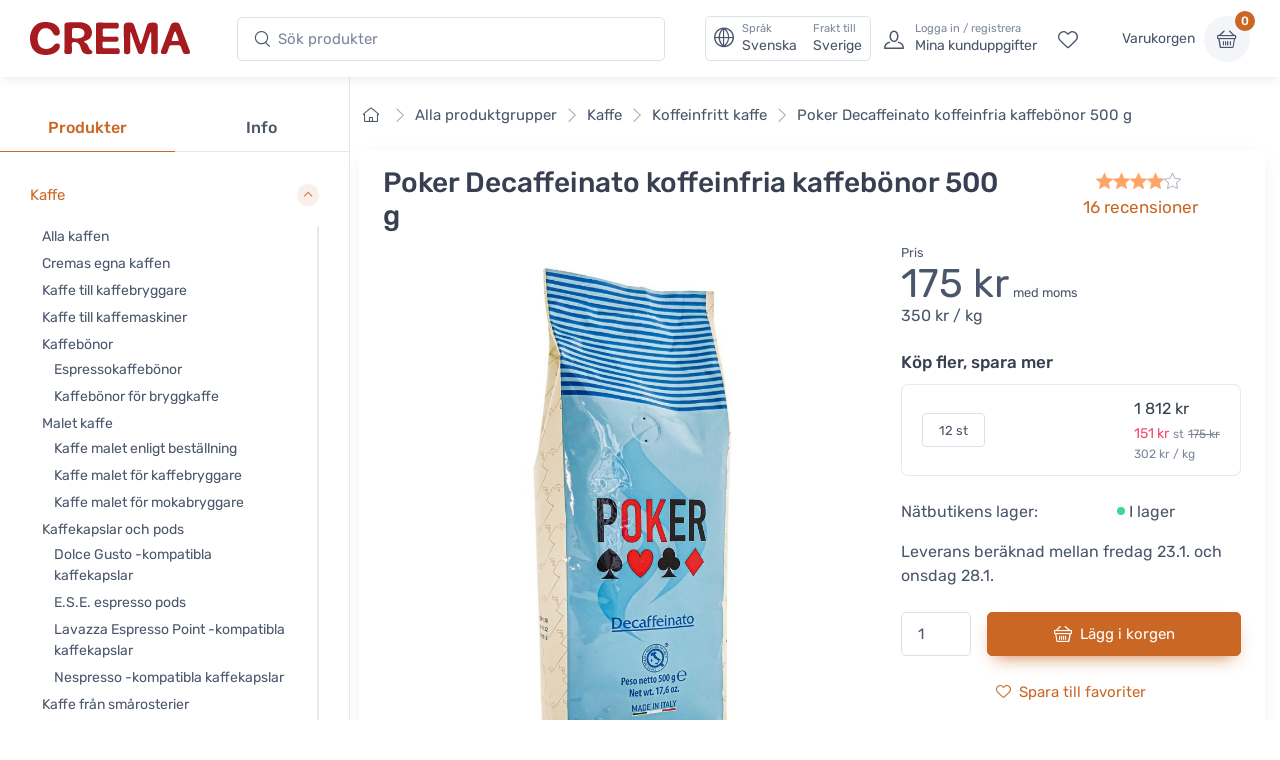

--- FILE ---
content_type: text/html; charset=UTF-8
request_url: https://www.cremashop.se/sv/products/pera/poker-decaffeinato/11302
body_size: 24072
content:
<!DOCTYPE html>
<html lang="sv">
<head><script>(function(w,i,g){w[g]=w[g]||[];if(typeof w[g].push=='function')w[g].push(i)})
(window,'AW-937465541','google_tags_first_party');</script><script async src="/metrics/"></script>
			<script>
				window.dataLayer = window.dataLayer || [];
				function gtag(){dataLayer.push(arguments);}
				gtag('js', new Date());
				gtag('set', 'developer_id.dY2E1Nz', true);
				
			</script>
			

    <title>Poker Decaffeinato koffeinfria kaffebönor 500 g - Crema</title>

    <meta charset="utf-8">
    <meta name="viewport" content="width=device-width, initial-scale=1.0">

    <meta name="description" content="Pera Poker Decaffeinato italienskt koffeinfritt kaffe med intensiv, söt och mjuk smakprofil. 50 % Arabica / 50 % Robusta.">
    <meta name="turbo-prefetch" content="false">

    <link rel="shortcut icon" type="image/png" href="/content/favicon/crema/favicon-32x32.png">
    <link rel="apple-touch-icon" sizes="57x57" href="/content/favicon/crema/apple-touch-icon-57x57.png">
    <link rel="apple-touch-icon" sizes="60x60" href="/content/favicon/crema/apple-touch-icon-60x60.png">
    <link rel="apple-touch-icon" sizes="72x72" href="/content/favicon/crema/apple-touch-icon-72x72.png">
    <link rel="apple-touch-icon" sizes="76x76" href="/content/favicon/crema/apple-touch-icon-76x76.png">
    <link rel="apple-touch-icon" sizes="114x114" href="/content/favicon/crema/apple-touch-icon-114x114.png">
    <link rel="apple-touch-icon" sizes="120x120" href="/content/favicon/crema/apple-touch-icon-120x120.png">
    <link rel="apple-touch-icon" sizes="144x144" href="/content/favicon/crema/apple-touch-icon-144x144.png">
    <link rel="apple-touch-icon" sizes="152x152" href="/content/favicon/crema/apple-touch-icon-152x152.png">
    <link rel="apple-touch-icon" sizes="180x180" href="/content/favicon/crema/apple-touch-icon-180x180.png">
    <link rel="icon" type="image/png" href="/content/favicon/crema/favicon-16x16.png" sizes="16x16">
    <link rel="icon" type="image/png" href="/content/favicon/crema/favicon-32x32.png" sizes="32x32">
    <link rel="icon" type="image/png" href="/content/favicon/crema/favicon-96x96.png" sizes="96x96">
    <link rel="icon" type="image/png" href="/content/favicon/crema/android-chrome-192x192.png" sizes="192x192">
    <link rel="manifest" href="/content/favicon/crema/manifest.json">
    <link rel="preconnect" href="https://www.google.com">
    <link rel="preconnect" href="https://www.gstatic.com" crossorigin>

    	<meta property="og:site_name" content="Crema">
    <meta property="og:type" content="product">
                    <meta property="og:title" content="Poker Decaffeinato koffeinfria kaffebönor 500 g, Pris 175 kr">
        <meta property="og:image" content="https://www.cremashop.se/media/cache/og_image/content/products/pera/poker-decaffeinato/4266-9983333828cf8e71d3cf1891cd8a8ccc.jpg">
        <meta property="og:description" content="Pera Poker Decaffeinato italienskt koffeinfritt kaffe med intensiv, söt och mjuk smakprofil. 50 % Arabica / 50 % Robusta.">
    <meta property="og:url" content="https://www.cremashop.se/sv/products/pera/poker-decaffeinato/11302">
    <meta property="og:locale" content="sv">

    <script defer data-domain="cremashop.se" data-api="/cfw/a/event" src="/cfw/a/script.tagged-events.js"></script>
<script>window.plausible = window.plausible || function() { (window.plausible.q = window.plausible.q || []).push(arguments) }</script>

            <link rel="preconnect" href="https://fonts.gstatic.com">
<link rel="preload" href="https://fonts.gstatic.com/s/rubik/v14/iJWbBXyIfDnIV7nEt3KSJbVDV49rz8sDE3U3f4I.woff2" as="font" crossorigin>
<link rel="preload" href="https://fonts.gstatic.com/s/rubik/v14/iJWKBXyIfDnIV7nBrXw.woff2" as="font" crossorigin>
<style>
    /* latin */
    @font-face {
        font-family: 'Rubik';
        font-style: italic;
        font-weight: 300;
        font-display: swap;
        src: url(https://fonts.gstatic.com/s/rubik/v14/iJWbBXyIfDnIV7nEt3KSJbVDV49rz8sDE3U3f4I.woff2) format('woff2');
        unicode-range: U+0000-00FF, U+0131, U+0152-0153, U+02BB-02BC, U+02C6, U+02DA, U+02DC, U+2000-206F, U+2074, U+20AC, U+2122, U+2191, U+2193, U+2212, U+2215, U+FEFF, U+FFFD;
    }
    @font-face {
        font-family: 'Rubik';
        font-style: normal;
        font-weight: 400;
        font-display: swap;
        src: url(https://fonts.gstatic.com/s/rubik/v14/iJWKBXyIfDnIV7nBrXw.woff2) format('woff2');
        unicode-range: U+0000-00FF, U+0131, U+0152-0153, U+02BB-02BC, U+02C6, U+02DA, U+02DC, U+2000-206F, U+2074, U+20AC, U+2122, U+2191, U+2193, U+2212, U+2215, U+FEFF, U+FFFD;
    }
    @font-face {
        font-family: 'Rubik';
        font-style: normal;
        font-weight: 500;
        font-display: swap;
        src: url(https://fonts.gstatic.com/s/rubik/v14/iJWKBXyIfDnIV7nBrXw.woff2) format('woff2');
        unicode-range: U+0000-00FF, U+0131, U+0152-0153, U+02BB-02BC, U+02C6, U+02DA, U+02DC, U+2000-206F, U+2074, U+20AC, U+2122, U+2191, U+2193, U+2212, U+2215, U+FEFF, U+FFFD;
    }
    @font-face {
        font-family: 'Rubik';
        font-style: normal;
        font-weight: 700;
        font-display: swap;
        src: url(https://fonts.gstatic.com/s/rubik/v14/iJWKBXyIfDnIV7nBrXw.woff2) format('woff2');
        unicode-range: U+0000-00FF, U+0131, U+0152-0153, U+02BB-02BC, U+02C6, U+02DA, U+02DC, U+2000-206F, U+2074, U+20AC, U+2122, U+2191, U+2193, U+2212, U+2215, U+FEFF, U+FFFD;
    }
</style>    
            <link rel="stylesheet" href="/build/crema.c6ddf46a.css" data-turbo-track="reload">
    
            <script src="/build/runtime.bdcaa727.js" defer data-turbo-track="reload"></script><script src="/build/crema.fb66f4e7.js" defer data-turbo-track="reload"></script>
    
                <link rel="canonical" href="https://www.cremashop.se/sv/products/pera/poker-decaffeinato">
            <link rel="alternate" hreflang="fi" href="https://www.crema.fi/fi/products/pera/poker-decaffeinato">
            <link rel="alternate" hreflang="en" href="https://www.cremashop.eu/en/products/pera/poker-decaffeinato">
            <link rel="alternate" hreflang="fr" href="https://www.cremashop.eu/fr/products/pera/poker-decaffeinato">
            <link rel="alternate" hreflang="es" href="https://www.cremashop.eu/es/products/pera/poker-decaffeinato">
            <link rel="alternate" hreflang="pt" href="https://www.cremashop.eu/pt/products/pera/poker-decaffeinato">
            <link rel="alternate" hreflang="de" href="https://www.cremashop.eu/de/products/pera/poker-decaffeinato">
            <link rel="alternate" hreflang="it" href="https://www.cremashop.eu/it/products/pera/poker-decaffeinato">
            <link rel="alternate" hreflang="sv" href="https://www.cremashop.se/sv/products/pera/poker-decaffeinato">
            <link rel="alternate" hreflang="da" href="https://www.cremashop.dk/da/products/pera/poker-decaffeinato">
    

    

<script data-cfasync="false" nonce="f42889e0-5ccb-4f59-80e7-f026ed0b9425">try{(function(w,d){!function(j,k,l,m){if(j.zaraz)console.error("zaraz is loaded twice");else{j[l]=j[l]||{};j[l].executed=[];j.zaraz={deferred:[],listeners:[]};j.zaraz._v="5874";j.zaraz._n="f42889e0-5ccb-4f59-80e7-f026ed0b9425";j.zaraz.q=[];j.zaraz._f=function(n){return async function(){var o=Array.prototype.slice.call(arguments);j.zaraz.q.push({m:n,a:o})}};for(const p of["track","set","ecommerce","debug"])j.zaraz[p]=j.zaraz._f(p);j.zaraz.init=()=>{var q=k.getElementsByTagName(m)[0],r=k.createElement(m),s=k.getElementsByTagName("title")[0];s&&(j[l].t=k.getElementsByTagName("title")[0].text);j[l].x=Math.random();j[l].w=j.screen.width;j[l].h=j.screen.height;j[l].j=j.innerHeight;j[l].e=j.innerWidth;j[l].l=j.location.href;j[l].r=k.referrer;j[l].k=j.screen.colorDepth;j[l].n=k.characterSet;j[l].o=(new Date).getTimezoneOffset();j[l].q=[];for(;j.zaraz.q.length;){const w=j.zaraz.q.shift();j[l].q.push(w)}r.defer=!0;for(const x of[localStorage,sessionStorage])Object.keys(x||{}).filter(z=>z.startsWith("_zaraz_")).forEach(y=>{try{j[l]["z_"+y.slice(7)]=JSON.parse(x.getItem(y))}catch{j[l]["z_"+y.slice(7)]=x.getItem(y)}});r.referrerPolicy="origin";r.src="/cdn-cgi/zaraz/s.js?z="+btoa(encodeURIComponent(JSON.stringify(j[l])));q.parentNode.insertBefore(r,q)};["complete","interactive"].includes(k.readyState)?zaraz.init():j.addEventListener("DOMContentLoaded",zaraz.init)}}(w,d,"zarazData","script");window.zaraz._p=async d$=>new Promise(ea=>{if(d$){d$.e&&d$.e.forEach(eb=>{try{const ec=d.querySelector("script[nonce]"),ed=ec?.nonce||ec?.getAttribute("nonce"),ee=d.createElement("script");ed&&(ee.nonce=ed);ee.innerHTML=eb;ee.onload=()=>{d.head.removeChild(ee)};d.head.appendChild(ee)}catch(ef){console.error(`Error executing script: ${eb}\n`,ef)}});Promise.allSettled((d$.f||[]).map(eg=>fetch(eg[0],eg[1])))}ea()});zaraz._p({"e":["(function(w,d){})(window,document)"]});})(window,document)}catch(e){throw fetch("/cdn-cgi/zaraz/t"),e;};</script></head>

<body data-bs-no-jquery="true" data-controller="body">


    <header
    data-controller="locale" data-locale-settings-path-value="/sv/setlocale"
    class="bg-white shadow-sm fixed-top" data-fixed-element
>
    <div class="navbar navbar-expand-xl navbar-light">
        <div class="container-fluid">
            <a class="navbar-brand me-2 me-sm-3 me-xl-4 flex-sm-shrink-0" href="/sv/">
                <span class="visually-hidden">Crema</span>
                <svg width="105.83mm" height="22.117mm" version="1.1" viewBox="0 0 105.83 22.117" xmlns="http://www.w3.org/2000/svg">
                    <defs>
                        <clipPath id="headerLogo">
                            <path d="M 0,113.39 H 226.771 V 0 H 0 Z"/>
                        </clipPath>
                    </defs>
                    <g transform="translate(-6.8806 -6.052)">
                        <g transform="matrix(.77579 0 0 -.77579 -28.167 61.094)" clip-path="url(#headerLogo)">
                            <g transform="translate(130.56 60.399)">
                                <path d="m0 0c0.024-4.656 0.063-9.313 0.096-13.972 3e-3 -0.427 6e-3 -0.86-0.024-1.286-0.022-0.271-0.065-0.554-0.166-0.804-0.404-0.98-1.819-1.416-3.509-1.107-1.189 0.215-1.692 0.775-1.698 2.012-0.017 3.189 9e-3 6.374-0.011 9.561-0.027 4.013-0.086 8.027-0.127 12.039-0.023 2.572 0.934 3.565 3.506 3.64 0.58 0.019 1.164 0.021 1.746 3e-3 2.216-0.062 3.077-0.67 3.795-2.774 1.017-2.984 1.999-5.983 2.998-8.977 0.658-1.975 1.306-3.955 1.987-5.921 0.099-0.289 0.36-0.831 0.544-1.087 0.214 0.262 0.499 0.83 0.593 1.13 1.368 4.415 2.731 8.812 4.078 13.234 0.161 0.526 0.347 1.045 0.505 1.573 0.442 1.5 1.415 2.462 2.966 2.638 1.205 0.14 2.453 0.215 3.647 0.056 1.887-0.251 2.569-1.155 2.588-3.061 0.03-3.156 0.04-6.312 0.057-9.467 0.022-4.045 0.054-8.09 0.062-12.135 3e-3 -1.712-0.548-2.315-2.246-2.51-0.389-0.047-0.796-0.05-1.188-9e-3 -1.692 0.184-2.18 0.724-2.183 2.435-0.011 4.995 4e-3 9.989-0.022 14.985-3e-3 0.479-0.201 1.277-0.314 1.759-0.303-0.411-0.748-1.099-0.903-1.557-1.584-4.767-3.123-9.547-4.679-14.321-0.15-0.467-0.311-0.932-0.478-1.39-0.395-1.09-1.033-1.848-2.327-1.854-1.459-8e-3 -2.171 0.318-2.701 1.724-1.134 3.007-2.183 6.046-3.235 9.082-0.79 2.287-1.525 4.594-2.303 6.883-0.132 0.385-0.739 1.437-0.779 1.433-0.084-0.01-0.278-1.429-0.275-1.955" fill="#a61b20"/>
                            </g>
                            <g transform="translate(90.994 54.109)">
                                <path d="m0 0c0.562-0.437 0.896-0.737 1.267-0.977 1.364-0.882 2.316-2.076 2.816-3.624 0.428-1.323 1.165-2.416 2.347-3.188 0.62-0.407 1.109-0.926 0.914-1.744-0.186-0.784-0.807-1.162-1.527-1.292-3.984-0.736-6.642 0.375-7.89 3.834-0.372 1.035-0.661 2.102-0.999 3.148-0.855 2.653-3.657 4.011-6.281 3.059-0.684-0.247-0.78-0.789-0.775-1.404 0.015-2.173 0.035-4.35 0.042-6.527 6e-3 -1.508-0.381-1.977-1.906-2.119-0.938-0.089-1.898-0.118-2.835-0.031-1.283 0.118-1.686 0.631-1.683 1.937 0.012 4.993 0.043 9.988 0.053 14.983 5e-3 2.39-0.021 4.779-0.028 7.17-7e-3 2.233 0.586 3.119 2.822 3.25 3.506 0.205 7.031 0.211 10.546 0.151 2.03-0.033 3.993-0.592 5.81-1.549 3.895-2.048 5.467-7.331 3.352-11.217-0.895-1.641-2.368-2.504-4.073-3.076-0.59-0.201-1.162-0.461-1.972-0.784m-10.007 7.105c0-0.977 1e-3 -1.956-2e-3 -2.934-1e-3 -0.721 0.381-1.198 1.05-1.311 2.41-0.405 4.818-0.477 7.121 0.525 1.689 0.734 2.542 2.233 2.458 4.13-0.074 1.646-1.057 2.912-2.745 3.539-2.096 0.774-4.268 0.696-6.436 0.526-0.886-0.068-1.363-0.627-1.367-1.538" fill="#a61b20"/>
                            </g>
                            <g transform="translate(58.584 70.946)">
                                <path d="m0 0c2.782-0.042 5.488-0.464 7.902-1.986 2.234-1.413 3.673-3.379 4.065-6.044 0.251-1.701-0.303-3.007-1.503-3.509-1.442-0.601-3.001-0.082-3.985 1.368-0.375 0.556-0.68 1.16-1.007 1.749-2.028 3.635-7.307 4.271-10.04 1.099-0.849-0.984-1.503-2.254-1.88-3.504-0.695-2.319-0.63-4.725-0.052-7.088 0.924-3.779 4.158-5.829 8.171-5.267 1.972 0.28 3.597 1.11 4.865 2.659 0.424 0.521 0.884 1.026 1.401 1.447 0.886 0.721 2.301 0.787 3.197 0.236 0.777-0.478 1.106-1.577 0.827-2.811-0.408-1.796-1.513-3.12-2.938-4.201-4.442-3.37-12.505-3.56-17.107-0.4-2.435 1.672-3.906 4.033-4.625 6.853-1.048 4.118-1.019 8.197 0.794 12.126 2.338 5.065 6.405 7.364 11.915 7.273" fill="#a61b20"/>
                            </g>
                            <g transform="translate(101.42 56.755)">
                                <path d="m0 0c0 3.768 3e-3 7.539-1e-3 11.307-2e-3 1.955 0.388 2.393 2.367 2.379 5.056-0.032 10.113-0.099 15.169-0.167 1.354-0.021 1.798-0.43 1.966-1.788 0.061-0.481 0.058-0.983-0.011-1.463-0.182-1.29-0.782-1.819-2.105-1.805-3.095 0.029-6.189 0.095-9.284 0.147-0.336 4e-3 -0.675 0.013-1.011-3e-3 -0.84-0.042-1.299-0.458-1.295-1.333 5e-3 -1.47-0.015-2.942 8e-3 -4.413 0.015-1.024 0.271-1.296 1.339-1.304 3.217-0.025 6.438-0.11 9.652 0.01 2.431 0.092 2.762-1.197 2.221-3.505-0.187-0.799-0.968-0.836-1.661-0.839-3.311-3e-3 -6.622 0-9.93 0-1.706 0-1.777-0.07-1.797-1.737-9e-3 -0.706-0.019-1.409-0.015-2.115 8e-3 -1.425 0.419-1.869 1.871-1.886 1.959-0.023 3.921 6e-3 5.883 0.012 1.655 3e-3 3.31 0.02 4.965 5e-3 1.238-8e-3 1.646-0.38 1.828-1.585 0.014-0.09 0.027-0.182 0.037-0.274 0.285-2.644-0.189-3.165-2.8-3.16-4.811 9e-3 -9.623 0-14.433-3e-3 -0.399 0-0.797-8e-3 -1.196 6e-3 -1.396 0.046-1.812 0.452-1.811 1.839 2e-3 1.687 0.05 3.37 0.059 5.054 0.011 2.209 3e-3 4.414 3e-3 6.621z" fill="#a61b20"/>
                            </g>
                            <g transform="translate(178.91 43.238)">
                                <path d="m0 0c-2.448 0.02-2.906 0.334-3.699 2.425-0.509 1.343-1.03 2.686-1.488 4.05-0.226 0.677-0.625 1.049-1.317 1.055-2.39 0.015-4.78 0.015-7.169 3e-3 -0.693-3e-3 -1.128-0.372-1.349-1.038-0.489-1.481-0.992-2.961-1.5-4.436-0.554-1.61-1.076-1.99-2.745-2.05-2.857-0.108-3.477 0.706-2.497 3.364 2.405 6.519 4.83 13.031 7.252 19.544 0.299 0.801 0.598 1.607 0.965 2.379 0.602 1.279 1.643 1.938 3.064 1.974 0.459 0.01 0.917 0.013 1.377 6e-3 1.54-0.022 2.662-0.744 3.225-2.158 0.816-2.047 1.522-4.138 2.297-6.2 1.825-4.844 3.667-9.679 5.494-14.522 0.249-0.657 0.47-1.329 0.655-2.006 0.378-1.369-0.132-2.131-1.53-2.315-0.424-0.058-0.855-0.063-1.035-0.075m-10.001 11.367v-6e-3c0.644 0 1.286-6e-3 1.928 3e-3 1.087 0.012 1.301 0.241 0.952 1.254-0.727 2.111-1.506 4.204-2.296 6.291-0.094 0.251-0.384 0.427-0.584 0.637-0.224-0.214-0.562-0.39-0.656-0.652-0.774-2.193-1.504-4.402-2.244-6.606-0.215-0.642 0.054-0.924 0.698-0.921 0.734 3e-3 1.47 0 2.202 0" fill="#a61b20"/>
                            </g>
                        </g>
                    </g>
                </svg>
            </a>
            <!-- Search-->
            <form class="d-none d-xl-flex w-100 me-xl-2 ms-xxl-10" novalidate="novalidate" action="/sv/search/h/" method="get">
                <div class="input-group d-none d-lg-flex flex-nowrap mx-4">
                    <i class="ci-search position-absolute top-50 start-0 translate-middle-y ms-3"></i>
                    <input id="lg-search" autocomplete="off" class="search-intent search-field form-control rounded-start rounded-end w-100" type="text" name="search" value="" placeholder="Sök produkter">
                </div>
            </form>
            <!-- Toolbar-->
            <div class="navbar-toolbar d-flex flex-shrink-0 align-items-center ms-xl-2">

                <a data-action="locale#openSettings" class="d-flex d-xl-none flex-column align-items-center p-1 me-2 fs-xs btn">
                    <span>
                        SV · SE
                    </span>
                    <span class="ms-1 fi fi-se"></span>
                </a>

                <button data-action="locale#openSettings" class="d-none d-xl-flex align-items-center btn btn-outline-secondary py-0 px-2 text-start">
                    <i class="navbar-tool-icon ci-globe"></i>
                    <span class="navbar-tool-text ps-2">
                        <small>Språk</small>
                        Svenska
                    </span>
                    <span aria-label="Frakt till: Sverige">
                        <span class="navbar-tool-text ps-3">
                            <small>Frakt till</small>Sverige
                        </span>
                    </span>
                </button>

                <button class="navbar-toggler px-0" type="button" data-bs-toggle="offcanvas" data-bs-target="#sideNav"><span class="navbar-toggler-icon"><span class="visually-hidden">Visa undermeny</span></span></button>

                <a class="navbar-tool d-flex d-xl-none" href="#searchBox" data-bs-toggle="collapse" role="button" aria-expanded="false" aria-controls="searchBox">
                    <span class="navbar-tool-tooltip">Sök</span>
                    <div class="navbar-tool-icon-box"><i class="navbar-tool-icon ci-search"></i></div>
                </a>

                                    <a class="navbar-tool ms-1 ms-lg-0 me-n1 me-lg-2 d-none d-lg-flex" href="/sv/login">
                        <div class="navbar-tool-icon-box"><i class="navbar-tool-icon ci-user"></i></div>
                        <div class="navbar-tool-text ms-n3"><small>Logga in / registrera</small>Mina kunduppgifter</div>
                    </a>
                                <a class="navbar-tool d-none d-lg-flex" href="/sv/customer/favorites" rel="nofollow">
                    <span class="navbar-tool-tooltip">Mina favoriter</span>
                    <div class="navbar-tool-icon-box"><i class="navbar-tool-icon ci-heart"></i></div>
                </a>

                <div class="navbar-tool ms-0 ms-lg-3">
                    <button
    data-controller="shop" data-shop-offcanvas-cart-path-value="/sv/_offcanvas-cart?checkout=0"
    data-action="click->shop#openOffcanvasCart"
    class="btn ps-0 pe-2" href="/sv/cart"
>
    <span class="navbar-tool-text">Varukorgen</span>
</button>
<a
    data-controller="shop" data-shop-offcanvas-cart-path-value="/sv/_offcanvas-cart?checkout=0"
    data-action="click->shop#openOffcanvasCart"
    class="navbar-tool-icon-box bg-secondary"
    href="/sv/cart"
>
    <span id="cartItemCount" class="navbar-tool-label">0</span><i class="navbar-tool-icon ci-basket"></i>
</a>
                </div>
            </div>
        </div>
    </div>
        <!-- Search collapse-->
    <div class="collapse" id="searchBox">
        <form novalidate="novalidate" action="/sv/search/h/" method="get">
            <div class="card pt-2 pb-4 border-0 rounded-0">
                <div class="container">
                    <div class="input-group"><i class="ci-search position-absolute top-50 start-0 translate-middle-y ms-3"></i>
                        <input id="xs-search" autocomplete="off" class="search-intent search-field form-control rounded-start rounded-end w-100" type="text" name="search" value="" placeholder="Sök produkter">
                    </div>
                </div>
            </div>
        </form>
    </div>
    <div class="offcanvas offcanvas-end" id="localeSettings" tabindex="-1"></div>
</header>

<div id="main" data-controller="doofinder">

    <aside class="offcanvas offcanvas-expand w-100 border-end zindex-xl-5 pt-xl-5" id="sideNav">
    <div class="shadow-sm">
            </div>

    <div class="pt-2 d-none d-xl-block"></div>
    <ul class="nav nav-tabs nav-justified mt-2 mt-xl-5 mb-0" role="tablist" style="min-height: 3rem;">
        <li class="nav-item"><a class="nav-link fw-medium active" href="#categories" data-bs-toggle="tab" role="tab">Produkter</a></li>
        <li class="nav-item"><a class="nav-link fw-medium" href="#menu" data-bs-toggle="tab" role="tab">Info</a></li>
        <li class="nav-item d-xl-none" id="closeOffcanvasNav"><a class="nav-link fs-sm" href="#" data-bs-dismiss="offcanvas" role="tab"><i class="ci-close fs-xs me-2"></i>Stäng</a></li>
    </ul>
    <div class="offcanvas-body px-0 pt-3 pb-0" data-simplebar>
        <div class="tab-content">
            <!-- Categories-->
            <div class="sidebar-nav tab-pane fade show active" id="categories" role="tabpanel">
                
<div class="widget widget-categories"
    data-controller="shop"
>
    <div class="accordion" id="shop-categories">
                                <div class="accordion-item border-bottom">
                <h3 class="accordion-header px-grid-gutter">
                    <button class="accordion-button py-3" type="button" data-bs-toggle="collapse" data-bs-target="#menu-kaffe" aria-expanded="false" aria-controls="menu-kaffe">
                        <span class="d-flex align-items-center">Kaffe</span>
                    </button>
                </h3>
                <div class="collapse show" id="menu-kaffe" data-bs-parent="#shop-categories">
                    <div class="px-grid-gutter pt-1 pb-4">
                        <div class="widget widget-links">
                            <ul class="widget-list">
                                                                    <li class="widget-list-item">
                                        <a
                                            href="/sv/store/coffee"
                                            class="widget-list-link"
                                            data-action="shop#categoryLinkClick"
                                        >
                                            Alla kaffen
                                        </a>
                                                                            </li>
                                                                    <li class="widget-list-item">
                                        <a
                                            href="/sv/store/coffee/crema"
                                            class="widget-list-link"
                                            data-action="shop#categoryLinkClick"
                                        >
                                            Cremas egna kaffen
                                        </a>
                                                                            </li>
                                                                    <li class="widget-list-item">
                                        <a
                                            href="/sv/store/coffee/for-drip-coffee-makers"
                                            class="widget-list-link"
                                            data-action="shop#categoryLinkClick"
                                        >
                                            Kaffe till kaffebryggare
                                        </a>
                                                                            </li>
                                                                    <li class="widget-list-item">
                                        <a
                                            href="/sv/store/coffee/for-coffee-machines"
                                            class="widget-list-link"
                                            data-action="shop#categoryLinkClick"
                                        >
                                            Kaffe till kaffemaskiner
                                        </a>
                                                                            </li>
                                                                    <li class="widget-list-item">
                                        <a
                                            href="/sv/store/coffee/beans"
                                            class="widget-list-link"
                                            data-action="shop#categoryLinkClick"
                                        >
                                            Kaffebönor
                                        </a>
                                                                                    <ul class="widget-list pt-1">
                                                                                                    <li class="widget-list-item">
                                                        <a
                                                            href="/sv/store/coffee/beans/espresso"
                                                            class="widget-list-link"
                                                            data-action="shop#categoryLinkClick"
                                                        >
                                                            Espressokaffebönor
                                                        </a>
                                                    </li>
                                                                                                    <li class="widget-list-item">
                                                        <a
                                                            href="/sv/store/coffee/beans/filter"
                                                            class="widget-list-link"
                                                            data-action="shop#categoryLinkClick"
                                                        >
                                                            Kaffebönor för bryggkaffe
                                                        </a>
                                                    </li>
                                                                                            </ul>
                                                                            </li>
                                                                    <li class="widget-list-item">
                                        <a
                                            href="/sv/store/coffee/ground"
                                            class="widget-list-link"
                                            data-action="shop#categoryLinkClick"
                                        >
                                            Malet kaffe
                                        </a>
                                                                                    <ul class="widget-list pt-1">
                                                                                                    <li class="widget-list-item">
                                                        <a
                                                            href="/sv/store/coffee/ground/grind-by-order"
                                                            class="widget-list-link"
                                                            data-action="shop#categoryLinkClick"
                                                        >
                                                            Kaffe malet enligt beställning
                                                        </a>
                                                    </li>
                                                                                                    <li class="widget-list-item">
                                                        <a
                                                            href="/sv/store/coffee/ground/drip"
                                                            class="widget-list-link"
                                                            data-action="shop#categoryLinkClick"
                                                        >
                                                            Kaffe malet för kaffebryggare
                                                        </a>
                                                    </li>
                                                                                                    <li class="widget-list-item">
                                                        <a
                                                            href="/sv/store/coffee/ground/moka-pot"
                                                            class="widget-list-link"
                                                            data-action="shop#categoryLinkClick"
                                                        >
                                                            Kaffe malet för mokabryggare
                                                        </a>
                                                    </li>
                                                                                            </ul>
                                                                            </li>
                                                                    <li class="widget-list-item">
                                        <a
                                            href="/sv/store/coffee/capsules-and-pods"
                                            class="widget-list-link"
                                            data-action="shop#categoryLinkClick"
                                        >
                                            Kaffekapslar och pods
                                        </a>
                                                                                    <ul class="widget-list pt-1">
                                                                                                    <li class="widget-list-item">
                                                        <a
                                                            href="/sv/store/coffee/capsules-and-pods/dolce-gusto"
                                                            class="widget-list-link"
                                                            data-action="shop#categoryLinkClick"
                                                        >
                                                            Dolce Gusto -kompatibla kaffekapslar
                                                        </a>
                                                    </li>
                                                                                                    <li class="widget-list-item">
                                                        <a
                                                            href="/sv/store/coffee/capsules-and-pods/ese-espresso-pods"
                                                            class="widget-list-link"
                                                            data-action="shop#categoryLinkClick"
                                                        >
                                                            E.S.E. espresso pods
                                                        </a>
                                                    </li>
                                                                                                    <li class="widget-list-item">
                                                        <a
                                                            href="/sv/store/coffee/capsules-and-pods/lavazza-point"
                                                            class="widget-list-link"
                                                            data-action="shop#categoryLinkClick"
                                                        >
                                                            Lavazza Espresso Point -kompatibla kaffekapslar
                                                        </a>
                                                    </li>
                                                                                                    <li class="widget-list-item">
                                                        <a
                                                            href="/sv/store/coffee/capsules-and-pods/nespresso-compatible"
                                                            class="widget-list-link"
                                                            data-action="shop#categoryLinkClick"
                                                        >
                                                            Nespresso -kompatibla kaffekapslar
                                                        </a>
                                                    </li>
                                                                                            </ul>
                                                                            </li>
                                                                    <li class="widget-list-item">
                                        <a
                                            href="/sv/store/coffee?tags=micro-roastery"
                                            class="widget-list-link"
                                            data-action="shop#categoryLinkClick"
                                        >
                                            Kaffe från smårosterier
                                        </a>
                                                                            </li>
                                                                    <li class="widget-list-item">
                                        <a
                                            href="/sv/store/coffee/decaf"
                                            class="widget-list-link text-primary"
                                            data-action="shop#categoryLinkClick"
                                        >
                                            Koffeinfria kaffen
                                        </a>
                                                                            </li>
                                                                    <li class="widget-list-item">
                                        <a
                                            href="/sv/store/coffee/flavoured"
                                            class="widget-list-link"
                                            data-action="shop#categoryLinkClick"
                                        >
                                            Smaksatta kaffen
                                        </a>
                                                                            </li>
                                                                    <li class="widget-list-item">
                                        <a
                                            href="/sv/store/coffee/instant-coffee"
                                            class="widget-list-link"
                                            data-action="shop#categoryLinkClick"
                                        >
                                            Snabbkaffe
                                        </a>
                                                                            </li>
                                                                    <li class="widget-list-item">
                                        <a
                                            href="/sv/store/coffee/coffee-bags"
                                            class="widget-list-link"
                                            data-action="shop#categoryLinkClick"
                                        >
                                            Portionskaffe
                                        </a>
                                                                            </li>
                                                                    <li class="widget-list-item">
                                        <a
                                            href="/sv/store/coffee?tags=organic"
                                            class="widget-list-link"
                                            data-action="shop#categoryLinkClick"
                                        >
                                            Ekologiska kaffen
                                        </a>
                                                                            </li>
                                                                    <li class="widget-list-item">
                                        <a
                                            href="/sv/store/coffee?tags=fairtrade"
                                            class="widget-list-link"
                                            data-action="shop#categoryLinkClick"
                                        >
                                            Fairtrade -kaffen
                                        </a>
                                                                            </li>
                                                                    <li class="widget-list-item">
                                        <a
                                            href="/sv/store/coffee/mushroom-coffee"
                                            class="widget-list-link"
                                            data-action="shop#categoryLinkClick"
                                        >
                                            Svampkaffe
                                        </a>
                                                                            </li>
                                                                    <li class="widget-list-item">
                                        <a
                                            href="/sv/store/coffee/vietnamese"
                                            class="widget-list-link"
                                            data-action="shop#categoryLinkClick"
                                        >
                                            Vietnamesiskt kaffe
                                        </a>
                                                                            </li>
                                                            </ul>
                        </div>
                    </div>
                </div>
            </div>
                                <div class="accordion-item border-bottom">
                <h3 class="accordion-header px-grid-gutter">
                    <button class="accordion-button collapsed py-3" type="button" data-bs-toggle="collapse" data-bs-target="#menu-te" aria-expanded="false" aria-controls="menu-te">
                        <span class="d-flex align-items-center">Te</span>
                    </button>
                </h3>
                <div class="collapse" id="menu-te" data-bs-parent="#shop-categories">
                    <div class="px-grid-gutter pt-1 pb-4">
                        <div class="widget widget-links">
                            <ul class="widget-list">
                                                                    <li class="widget-list-item">
                                        <a
                                            href="/sv/store/tea"
                                            class="widget-list-link"
                                            data-action="shop#categoryLinkClick"
                                        >
                                            Alla ten
                                        </a>
                                                                            </li>
                                                                    <li class="widget-list-item">
                                        <a
                                            href="/sv/store/tea/crema"
                                            class="widget-list-link"
                                            data-action="shop#categoryLinkClick"
                                        >
                                            Cremas egna teen
                                        </a>
                                                                            </li>
                                                                    <li class="widget-list-item">
                                        <a
                                            href="/sv/store/tea/black"
                                            class="widget-list-link"
                                            data-action="shop#categoryLinkClick"
                                        >
                                            Svart te
                                        </a>
                                                                            </li>
                                                                    <li class="widget-list-item">
                                        <a
                                            href="/sv/store/tea/green"
                                            class="widget-list-link"
                                            data-action="shop#categoryLinkClick"
                                        >
                                            Grönt te
                                        </a>
                                                                            </li>
                                                                    <li class="widget-list-item">
                                        <a
                                            href="/sv/store/tea/oolong"
                                            class="widget-list-link"
                                            data-action="shop#categoryLinkClick"
                                        >
                                            Ooolong-te
                                        </a>
                                                                            </li>
                                                                    <li class="widget-list-item">
                                        <a
                                            href="/sv/store/tea/white"
                                            class="widget-list-link"
                                            data-action="shop#categoryLinkClick"
                                        >
                                            Vitt te
                                        </a>
                                                                            </li>
                                                                    <li class="widget-list-item">
                                        <a
                                            href="/sv/store/tea/rooibos"
                                            class="widget-list-link"
                                            data-action="shop#categoryLinkClick"
                                        >
                                            Rooibos
                                        </a>
                                                                            </li>
                                                                    <li class="widget-list-item">
                                        <a
                                            href="/sv/store/tea/herbal"
                                            class="widget-list-link"
                                            data-action="shop#categoryLinkClick"
                                        >
                                            Örtte och fruktte
                                        </a>
                                                                            </li>
                                                                    <li class="widget-list-item">
                                        <a
                                            href="/sv/store/tea/matcha"
                                            class="widget-list-link"
                                            data-action="shop#categoryLinkClick"
                                        >
                                            Matcha
                                        </a>
                                                                            </li>
                                                            </ul>
                        </div>
                    </div>
                </div>
            </div>
                                <div class="accordion-item border-bottom">
                <h3 class="accordion-header px-grid-gutter">
                    <button class="accordion-button collapsed py-3" type="button" data-bs-toggle="collapse" data-bs-target="#menu-kaffemaskiner" aria-expanded="false" aria-controls="menu-kaffemaskiner">
                        <span class="d-flex align-items-center">Kaffemaskiner</span>
                    </button>
                </h3>
                <div class="collapse" id="menu-kaffemaskiner" data-bs-parent="#shop-categories">
                    <div class="px-grid-gutter pt-1 pb-4">
                        <div class="widget widget-links">
                            <ul class="widget-list">
                                                                    <li class="widget-list-item">
                                        <a
                                            href="/sv/store/coffee-machines"
                                            class="widget-list-link"
                                            data-action="shop#categoryLinkClick"
                                        >
                                            Alla kaffemaskiner
                                        </a>
                                                                            </li>
                                                                    <li class="widget-list-item">
                                        <a
                                            href="/sv/store/coffee-machines/fully-automatic"
                                            class="widget-list-link"
                                            data-action="shop#categoryLinkClick"
                                        >
                                            Kaffeautomater
                                        </a>
                                                                                    <ul class="widget-list pt-1">
                                                                                                    <li class="widget-list-item">
                                                        <a
                                                            href="/sv/store/coffee-machines/fully-automatic/delonghi"
                                                            class="widget-list-link"
                                                            data-action="shop#categoryLinkClick"
                                                        >
                                                            DeLonghi kaffeautomater
                                                        </a>
                                                    </li>
                                                                                                    <li class="widget-list-item">
                                                        <a
                                                            href="/sv/store/coffee-machines/fully-automatic/nivona"
                                                            class="widget-list-link"
                                                            data-action="shop#categoryLinkClick"
                                                        >
                                                            Nivona kaffeautomater
                                                        </a>
                                                    </li>
                                                                                                    <li class="widget-list-item">
                                                        <a
                                                            href="/sv/store/coffee-machines/fully-automatic/siemens"
                                                            class="widget-list-link"
                                                            data-action="shop#categoryLinkClick"
                                                        >
                                                            Siemens kaffeautomater
                                                        </a>
                                                    </li>
                                                                                                    <li class="widget-list-item">
                                                        <a
                                                            href="/sv/store/coffee-machines/fully-automatic/smeg"
                                                            class="widget-list-link"
                                                            data-action="shop#categoryLinkClick"
                                                        >
                                                            Smeg kaffeautomater
                                                        </a>
                                                    </li>
                                                                                                    <li class="widget-list-item">
                                                        <a
                                                            href="/sv/store/coffee-machines/fully-automatic/witt"
                                                            class="widget-list-link"
                                                            data-action="shop#categoryLinkClick"
                                                        >
                                                            Witt kaffeautomater
                                                        </a>
                                                    </li>
                                                                                            </ul>
                                                                            </li>
                                                                    <li class="widget-list-item">
                                        <a
                                            href="/sv/store/coffee-machines/espresso-machines"
                                            class="widget-list-link"
                                            data-action="shop#categoryLinkClick"
                                        >
                                            Espressomaskiner
                                        </a>
                                                                                    <ul class="widget-list pt-1">
                                                                                                    <li class="widget-list-item">
                                                        <a
                                                            href="/sv/store/coffee-machines/espresso-machines/semi-automatic"
                                                            class="widget-list-link"
                                                            data-action="shop#categoryLinkClick"
                                                        >
                                                            Halvautomatiska espressomaskiner
                                                        </a>
                                                    </li>
                                                                                                    <li class="widget-list-item">
                                                        <a
                                                            href="/sv/store/coffee-machines/espresso-machines/ese-pod"
                                                            class="widget-list-link"
                                                            data-action="shop#categoryLinkClick"
                                                        >
                                                            Kaffemaskiner för ESE-pods
                                                        </a>
                                                    </li>
                                                                                                    <li class="widget-list-item">
                                                        <a
                                                            href="/sv/store/coffee-machines/espresso-machines/capsule"
                                                            class="widget-list-link"
                                                            data-action="shop#categoryLinkClick"
                                                        >
                                                            Kapselmaskiner
                                                        </a>
                                                    </li>
                                                                                                    <li class="widget-list-item">
                                                        <a
                                                            href="/sv/store/coffee-machines/espresso-machines/manual-and-lever"
                                                            class="widget-list-link"
                                                            data-action="shop#categoryLinkClick"
                                                        >
                                                            Manuella espressomaskiner
                                                        </a>
                                                    </li>
                                                                                            </ul>
                                                                            </li>
                                                                    <li class="widget-list-item">
                                        <a
                                            href="/sv/store/coffee-machines/coffee-makers"
                                            class="widget-list-link"
                                            data-action="shop#categoryLinkClick"
                                        >
                                            Kaffebryggare
                                        </a>
                                                                            </li>
                                                                    <li class="widget-list-item">
                                        <a
                                            href="/sv/store/coffee-machines/coffee-makers/professional"
                                            class="widget-list-link"
                                            data-action="shop#categoryLinkClick"
                                        >
                                            Kaffebryggare till jobbet
                                        </a>
                                                                            </li>
                                                                    <li class="widget-list-item">
                                        <a
                                            href="/sv/store/coffee-machines/milk-coolers"
                                            class="widget-list-link"
                                            data-action="shop#categoryLinkClick"
                                        >
                                            Mjölkkylare till kaffemaskiner
                                        </a>
                                                                            </li>
                                                            </ul>
                        </div>
                    </div>
                </div>
            </div>
                                <div class="accordion-item border-bottom">
                <h3 class="accordion-header px-grid-gutter">
                    <button class="accordion-button collapsed py-3" type="button" data-bs-toggle="collapse" data-bs-target="#menu-manuella-kaffebryggare" aria-expanded="false" aria-controls="menu-manuella-kaffebryggare">
                        <span class="d-flex align-items-center">Manuella kaffebryggare</span>
                    </button>
                </h3>
                <div class="collapse" id="menu-manuella-kaffebryggare" data-bs-parent="#shop-categories">
                    <div class="px-grid-gutter pt-1 pb-4">
                        <div class="widget widget-links">
                            <ul class="widget-list">
                                                                    <li class="widget-list-item">
                                        <a
                                            href="/sv/store/coffee-equipment"
                                            class="widget-list-link"
                                            data-action="shop#categoryLinkClick"
                                        >
                                            Alla manuella kaffebryggare
                                        </a>
                                                                            </li>
                                                                    <li class="widget-list-item">
                                        <a
                                            href="/sv/store/coffee-equipment/moka-pots"
                                            class="widget-list-link"
                                            data-action="shop#categoryLinkClick"
                                        >
                                            Mokabryggare
                                        </a>
                                                                            </li>
                                                                    <li class="widget-list-item">
                                        <a
                                            href="/sv/store/coffee-equipment/press-pots"
                                            class="widget-list-link"
                                            data-action="shop#categoryLinkClick"
                                        >
                                            Pressobryggare
                                        </a>
                                                                            </li>
                                                                    <li class="widget-list-item">
                                        <a
                                            href="/sv/store/coffee-equipment/aeropress"
                                            class="widget-list-link"
                                            data-action="shop#categoryLinkClick"
                                        >
                                            AeroPress
                                        </a>
                                                                            </li>
                                                                    <li class="widget-list-item">
                                        <a
                                            href="/sv/store/coffee-equipment/pour-over"
                                            class="widget-list-link"
                                            data-action="shop#categoryLinkClick"
                                        >
                                            Filterbryggning och tillbehör
                                        </a>
                                                                                    <ul class="widget-list pt-1">
                                                                                                    <li class="widget-list-item">
                                                        <a
                                                            href="/sv/store/coffee-equipment/pour-over/stands"
                                                            class="widget-list-link"
                                                            data-action="shop#categoryLinkClick"
                                                        >
                                                            Bryggstationer
                                                        </a>
                                                    </li>
                                                                                                    <li class="widget-list-item">
                                                        <a
                                                            href="/sv/store/coffee-equipment/pour-over/drippers"
                                                            class="widget-list-link"
                                                            data-action="shop#categoryLinkClick"
                                                        >
                                                            Filterhållare för kaffe
                                                        </a>
                                                    </li>
                                                                                                    <li class="widget-list-item">
                                                        <a
                                                            href="/sv/store/coffee-equipment/pour-over/filters"
                                                            class="widget-list-link"
                                                            data-action="shop#categoryLinkClick"
                                                        >
                                                            Pappersfilter för kaffe
                                                        </a>
                                                    </li>
                                                                                                    <li class="widget-list-item">
                                                        <a
                                                            href="/sv/store/coffee-equipment/pour-over/filter-carafes"
                                                            class="widget-list-link"
                                                            data-action="shop#categoryLinkClick"
                                                        >
                                                            Pour over kaffekaraff
                                                        </a>
                                                    </li>
                                                                                                    <li class="widget-list-item">
                                                        <a
                                                            href="/sv/store/coffee-equipment/pour-over/sets"
                                                            class="widget-list-link"
                                                            data-action="shop#categoryLinkClick"
                                                        >
                                                            Pour over sets
                                                        </a>
                                                    </li>
                                                                                                    <li class="widget-list-item">
                                                        <a
                                                            href="/sv/store/coffee-equipment/pour-over/servers"
                                                            class="widget-list-link"
                                                            data-action="shop#categoryLinkClick"
                                                        >
                                                            Serveringskannor för kaffe
                                                        </a>
                                                    </li>
                                                                                                    <li class="widget-list-item">
                                                        <a
                                                            href="/sv/store/coffee-equipment/pour-over/kettles"
                                                            class="widget-list-link"
                                                            data-action="shop#categoryLinkClick"
                                                        >
                                                            Vattenkannor för kaffebryggning
                                                        </a>
                                                    </li>
                                                                                            </ul>
                                                                            </li>
                                                                    <li class="widget-list-item">
                                        <a
                                            href="/sv/store/coffee-equipment/chemex"
                                            class="widget-list-link"
                                            data-action="shop#categoryLinkClick"
                                        >
                                            Chemex
                                        </a>
                                                                            </li>
                                                                    <li class="widget-list-item">
                                        <a
                                            href="/sv/store/coffee-equipment/vacuum-coffee-makers"
                                            class="widget-list-link"
                                            data-action="shop#categoryLinkClick"
                                        >
                                            Vakuumkaffebryggare
                                        </a>
                                                                            </li>
                                                                    <li class="widget-list-item">
                                        <a
                                            href="/sv/store/coffee-equipment/cold-brew"
                                            class="widget-list-link"
                                            data-action="shop#categoryLinkClick"
                                        >
                                            Cold brew
                                        </a>
                                                                            </li>
                                                                    <li class="widget-list-item">
                                        <a
                                            href="/sv/store/coffee-equipment/wacaco"
                                            class="widget-list-link"
                                            data-action="shop#categoryLinkClick"
                                        >
                                            Wacaco
                                        </a>
                                                                            </li>
                                                                    <li class="widget-list-item">
                                        <a
                                            href="/sv/store/coffee-equipment/handpresso"
                                            class="widget-list-link"
                                            data-action="shop#categoryLinkClick"
                                        >
                                            Handpresso
                                        </a>
                                                                            </li>
                                                                    <li class="widget-list-item">
                                        <a
                                            href="/sv/store/coffee-equipment/outdoor"
                                            class="widget-list-link"
                                            data-action="shop#categoryLinkClick"
                                        >
                                            Kaffe utomhus
                                        </a>
                                                                            </li>
                                                                    <li class="widget-list-item">
                                        <a
                                            href="/sv/store/coffee-equipment/misc"
                                            class="widget-list-link"
                                            data-action="shop#categoryLinkClick"
                                        >
                                            Övriga kafferedskap
                                        </a>
                                                                            </li>
                                                            </ul>
                        </div>
                    </div>
                </div>
            </div>
                                <div class="accordion-item border-bottom">
                <h3 class="accordion-header px-grid-gutter">
                    <button class="accordion-button collapsed py-3" type="button" data-bs-toggle="collapse" data-bs-target="#menu-kaffekvarnar" aria-expanded="false" aria-controls="menu-kaffekvarnar">
                        <span class="d-flex align-items-center">Kaffekvarnar</span>
                    </button>
                </h3>
                <div class="collapse" id="menu-kaffekvarnar" data-bs-parent="#shop-categories">
                    <div class="px-grid-gutter pt-1 pb-4">
                        <div class="widget widget-links">
                            <ul class="widget-list">
                                                                    <li class="widget-list-item">
                                        <a
                                            href="/sv/store/coffee-grinders"
                                            class="widget-list-link"
                                            data-action="shop#categoryLinkClick"
                                        >
                                            Alla kaffekvarnar
                                        </a>
                                                                            </li>
                                                                    <li class="widget-list-item">
                                        <a
                                            href="/sv/store/coffee-grinders/hand"
                                            class="widget-list-link"
                                            data-action="shop#categoryLinkClick"
                                        >
                                            Manuella kaffekvarnar
                                        </a>
                                                                            </li>
                                                                    <li class="widget-list-item">
                                        <a
                                            href="/sv/store/coffee-grinders/electric"
                                            class="widget-list-link"
                                            data-action="shop#categoryLinkClick"
                                        >
                                            Elektriska kaffekvarnar
                                        </a>
                                                                                    <ul class="widget-list pt-1">
                                                                                                    <li class="widget-list-item">
                                                        <a
                                                            href="/sv/store/coffee-grinders/electric/drip-coffee"
                                                            class="widget-list-link"
                                                            data-action="shop#categoryLinkClick"
                                                        >
                                                            Elektriska kaffekvarnar för bryggkaffe
                                                        </a>
                                                    </li>
                                                                                                    <li class="widget-list-item">
                                                        <a
                                                            href="/sv/store/coffee-grinders/electric/espresso"
                                                            class="widget-list-link"
                                                            data-action="shop#categoryLinkClick"
                                                        >
                                                            Elektriska kaffekvarnar för espresso
                                                        </a>
                                                    </li>
                                                                                            </ul>
                                                                            </li>
                                                            </ul>
                        </div>
                    </div>
                </div>
            </div>
                                <div class="accordion-item border-bottom">
                <h3 class="accordion-header px-grid-gutter">
                    <button class="accordion-button collapsed py-3" type="button" data-bs-toggle="collapse" data-bs-target="#menu-kaffetillbehor" aria-expanded="false" aria-controls="menu-kaffetillbehor">
                        <span class="d-flex align-items-center">Kaffetillbehör</span>
                    </button>
                </h3>
                <div class="collapse" id="menu-kaffetillbehor" data-bs-parent="#shop-categories">
                    <div class="px-grid-gutter pt-1 pb-4">
                        <div class="widget widget-links">
                            <ul class="widget-list">
                                                                    <li class="widget-list-item">
                                        <a
                                            href="/sv/store/coffee-accessories"
                                            class="widget-list-link"
                                            data-action="shop#categoryLinkClick"
                                        >
                                            Alla kaffetillbehör
                                        </a>
                                                                            </li>
                                                                    <li class="widget-list-item">
                                        <a
                                            href="/sv/store/coffee-accessories/water"
                                            class="widget-list-link"
                                            data-action="shop#categoryLinkClick"
                                        >
                                            Kannor och vattenkokare
                                        </a>
                                                                                    <ul class="widget-list pt-1">
                                                                                                    <li class="widget-list-item">
                                                        <a
                                                            href="/sv/store/coffee-accessories/water/electric-pour-over-kettles"
                                                            class="widget-list-link"
                                                            data-action="shop#categoryLinkClick"
                                                        >
                                                            Pour over vattenkokare
                                                        </a>
                                                    </li>
                                                                                                    <li class="widget-list-item">
                                                        <a
                                                            href="/sv/store/coffee-accessories/water/stovetop-kettles"
                                                            class="widget-list-link"
                                                            data-action="shop#categoryLinkClick"
                                                        >
                                                            Vattenkannor för pour over
                                                        </a>
                                                    </li>
                                                                                                    <li class="widget-list-item">
                                                        <a
                                                            href="/sv/store/coffee-accessories/water/electric-kettles"
                                                            class="widget-list-link"
                                                            data-action="shop#categoryLinkClick"
                                                        >
                                                            Vattenkokare
                                                        </a>
                                                    </li>
                                                                                            </ul>
                                                                            </li>
                                                                    <li class="widget-list-item">
                                        <a
                                            href="/sv/store/coffee-accessories/coffee-filters"
                                            class="widget-list-link"
                                            data-action="shop#categoryLinkClick"
                                        >
                                            Kaffefilter och permanenta filter
                                        </a>
                                                                                    <ul class="widget-list pt-1">
                                                                                                    <li class="widget-list-item">
                                                        <a
                                                            href="/sv/store/coffee-accessories/coffee-filters/paper-filters"
                                                            class="widget-list-link"
                                                            data-action="shop#categoryLinkClick"
                                                        >
                                                            Filterpapper
                                                        </a>
                                                    </li>
                                                                                                    <li class="widget-list-item">
                                                        <a
                                                            href="/sv/store/coffee-accessories/coffee-filters/permanent-filters"
                                                            class="widget-list-link"
                                                            data-action="shop#categoryLinkClick"
                                                        >
                                                            Permanenta filter
                                                        </a>
                                                    </li>
                                                                                            </ul>
                                                                            </li>
                                                                    <li class="widget-list-item">
                                        <a
                                            href="/sv/store/coffee-accessories/servers"
                                            class="widget-list-link"
                                            data-action="shop#categoryLinkClick"
                                        >
                                            Serveringskannor
                                        </a>
                                                                            </li>
                                                                    <li class="widget-list-item">
                                        <a
                                            href="/sv/store/coffee-accessories/measures"
                                            class="widget-list-link"
                                            data-action="shop#categoryLinkClick"
                                        >
                                            Vägning, mätning och dosering
                                        </a>
                                                                                    <ul class="widget-list pt-1">
                                                                                                    <li class="widget-list-item">
                                                        <a
                                                            href="/sv/store/coffee-accessories/measures/measuring-spoons"
                                                            class="widget-list-link"
                                                            data-action="shop#categoryLinkClick"
                                                        >
                                                            Kaffemått och mätglas
                                                        </a>
                                                    </li>
                                                                                                    <li class="widget-list-item">
                                                        <a
                                                            href="/sv/store/coffee-accessories/measures/calibration"
                                                            class="widget-list-link"
                                                            data-action="shop#categoryLinkClick"
                                                        >
                                                            Kalibrering
                                                        </a>
                                                    </li>
                                                                                                    <li class="widget-list-item">
                                                        <a
                                                            href="/sv/store/coffee-accessories/measures/thermometers"
                                                            class="widget-list-link"
                                                            data-action="shop#categoryLinkClick"
                                                        >
                                                            Termometrar
                                                        </a>
                                                    </li>
                                                                                                    <li class="widget-list-item">
                                                        <a
                                                            href="/sv/store/coffee-accessories/measures/timers"
                                                            class="widget-list-link"
                                                            data-action="shop#categoryLinkClick"
                                                        >
                                                            Timers
                                                        </a>
                                                    </li>
                                                                                                    <li class="widget-list-item">
                                                        <a
                                                            href="/sv/store/coffee-accessories/measures/scales"
                                                            class="widget-list-link"
                                                            data-action="shop#categoryLinkClick"
                                                        >
                                                            Våg för kaffe
                                                        </a>
                                                    </li>
                                                                                            </ul>
                                                                            </li>
                                                                    <li class="widget-list-item">
                                        <a
                                            href="/sv/store/coffee-accessories/espresso"
                                            class="widget-list-link"
                                            data-action="shop#categoryLinkClick"
                                        >
                                            Espressotillbehör
                                        </a>
                                                                                    <ul class="widget-list pt-1">
                                                                                                    <li class="widget-list-item">
                                                        <a
                                                            href="/sv/store/coffee-accessories/espresso/dosing-tools"
                                                            class="widget-list-link"
                                                            data-action="shop#categoryLinkClick"
                                                        >
                                                            Doseringstillbehör
                                                        </a>
                                                    </li>
                                                                                                    <li class="widget-list-item">
                                                        <a
                                                            href="/sv/store/coffee-accessories/espresso/filter-baskets"
                                                            class="widget-list-link"
                                                            data-action="shop#categoryLinkClick"
                                                        >
                                                            Filterkorgar
                                                        </a>
                                                    </li>
                                                                                                    <li class="widget-list-item">
                                                        <a
                                                            href="/sv/store/coffee-accessories/espresso/knock-boxes"
                                                            class="widget-list-link"
                                                            data-action="shop#categoryLinkClick"
                                                        >
                                                            Knockbox
                                                        </a>
                                                    </li>
                                                                                                    <li class="widget-list-item">
                                                        <a
                                                            href="/sv/store/coffee-accessories/espresso/portafilters"
                                                            class="widget-list-link"
                                                            data-action="shop#categoryLinkClick"
                                                        >
                                                            Portafilter
                                                        </a>
                                                    </li>
                                                                                                    <li class="widget-list-item">
                                                        <a
                                                            href="/sv/store/coffee-accessories/espresso/tamping-mats"
                                                            class="widget-list-link"
                                                            data-action="shop#categoryLinkClick"
                                                        >
                                                            Tampermattor
                                                        </a>
                                                    </li>
                                                                                                    <li class="widget-list-item">
                                                        <a
                                                            href="/sv/store/coffee-accessories/espresso/tampers"
                                                            class="widget-list-link"
                                                            data-action="shop#categoryLinkClick"
                                                        >
                                                            Tampers
                                                        </a>
                                                    </li>
                                                                                            </ul>
                                                                            </li>
                                                                    <li class="widget-list-item">
                                        <a
                                            href="/sv/store/coffee-accessories/milk-frothing"
                                            class="widget-list-link"
                                            data-action="shop#categoryLinkClick"
                                        >
                                            Skumning av mjölk
                                        </a>
                                                                                    <ul class="widget-list pt-1">
                                                                                                    <li class="widget-list-item">
                                                        <a
                                                            href="/sv/store/coffee-accessories/milk-frothing/cocoa-shakers"
                                                            class="widget-list-link"
                                                            data-action="shop#categoryLinkClick"
                                                        >
                                                            Kakaoströare
                                                        </a>
                                                    </li>
                                                                                                    <li class="widget-list-item">
                                                        <a
                                                            href="/sv/store/coffee-accessories/milk-frothing/milk-pitchers"
                                                            class="widget-list-link"
                                                            data-action="shop#categoryLinkClick"
                                                        >
                                                            Mjölkkannor
                                                        </a>
                                                    </li>
                                                                                                    <li class="widget-list-item">
                                                        <a
                                                            href="/sv/store/coffee-accessories/milk-frothing/milk-frothers"
                                                            class="widget-list-link"
                                                            data-action="shop#categoryLinkClick"
                                                        >
                                                            Mjölkskummare och mjölkvispar
                                                        </a>
                                                    </li>
                                                                                                    <li class="widget-list-item">
                                                        <a
                                                            href="/sv/store/coffee-accessories/milk-frothing/thermometers"
                                                            class="widget-list-link"
                                                            data-action="shop#categoryLinkClick"
                                                        >
                                                            Termometer för mjölk
                                                        </a>
                                                    </li>
                                                                                            </ul>
                                                                            </li>
                                                                    <li class="widget-list-item">
                                        <a
                                            href="/sv/store/coffee-accessories/storage"
                                            class="widget-list-link"
                                            data-action="shop#categoryLinkClick"
                                        >
                                            Förvaring av kaffe
                                        </a>
                                                                            </li>
                                                                    <li class="widget-list-item">
                                        <a
                                            href="/sv/store/coffee-accessories/vacuum-carafes"
                                            class="widget-list-link"
                                            data-action="shop#categoryLinkClick"
                                        >
                                            Termoskannor
                                        </a>
                                                                            </li>
                                                                    <li class="widget-list-item">
                                        <a
                                            href="/sv/store/coffee-accessories/spoons"
                                            class="widget-list-link"
                                            data-action="shop#categoryLinkClick"
                                        >
                                            Kaffeskedar
                                        </a>
                                                                            </li>
                                                                    <li class="widget-list-item">
                                        <a
                                            href="/sv/store/coffee-accessories/jura?sort=price-low"
                                            class="widget-list-link"
                                            data-action="shop#categoryLinkClick"
                                        >
                                            Jura-tillbehör och rengöringsmedel
                                        </a>
                                                                            </li>
                                                            </ul>
                        </div>
                    </div>
                </div>
            </div>
                                <div class="accordion-item border-bottom">
                <h3 class="accordion-header px-grid-gutter">
                    <button class="accordion-button collapsed py-3" type="button" data-bs-toggle="collapse" data-bs-target="#menu-rengoringsmedel-och-tillbehor" aria-expanded="false" aria-controls="menu-rengoringsmedel-och-tillbehor">
                        <span class="d-flex align-items-center">Rengöringsmedel och tillbehör</span>
                    </button>
                </h3>
                <div class="collapse" id="menu-rengoringsmedel-och-tillbehor" data-bs-parent="#shop-categories">
                    <div class="px-grid-gutter pt-1 pb-4">
                        <div class="widget widget-links">
                            <ul class="widget-list">
                                                                    <li class="widget-list-item">
                                        <a
                                            href="/sv/store/cleaning-and-maintenance"
                                            class="widget-list-link"
                                            data-action="shop#categoryLinkClick"
                                        >
                                            Alla produkter
                                        </a>
                                                                            </li>
                                                                    <li class="widget-list-item">
                                        <a
                                            href="/sv/store/cleaning-and-maintenance/jura"
                                            class="widget-list-link"
                                            data-action="shop#categoryLinkClick"
                                        >
                                            Jura-rengöringsprodukter
                                        </a>
                                                                            </li>
                                                                    <li class="widget-list-item">
                                        <a
                                            href="/sv/store/cleaning-and-maintenance/agents"
                                            class="widget-list-link"
                                            data-action="shop#categoryLinkClick"
                                        >
                                            Rengöringsmedel för kaffemaskiner
                                        </a>
                                                                            </li>
                                                                    <li class="widget-list-item">
                                        <a
                                            href="/sv/store/cleaning-and-maintenance/water-filters"
                                            class="widget-list-link"
                                            data-action="shop#categoryLinkClick"
                                        >
                                            Vattenfilter
                                        </a>
                                                                            </li>
                                                                    <li class="widget-list-item">
                                        <a
                                            href="/sv/store/cleaning-and-maintenance/descaling"
                                            class="widget-list-link"
                                            data-action="shop#categoryLinkClick"
                                        >
                                            Avkalkningsmedel
                                        </a>
                                                                            </li>
                                                                    <li class="widget-list-item">
                                        <a
                                            href="/sv/store/cleaning-and-maintenance/milk-agents"
                                            class="widget-list-link"
                                            data-action="shop#categoryLinkClick"
                                        >
                                            Rengöringsmedel för mjölksystem
                                        </a>
                                                                            </li>
                                                                    <li class="widget-list-item">
                                        <a
                                            href="/sv/store/cleaning-and-maintenance/brushes"
                                            class="widget-list-link"
                                            data-action="shop#categoryLinkClick"
                                        >
                                            Rengöringsborstar
                                        </a>
                                                                            </li>
                                                                    <li class="widget-list-item">
                                        <a
                                            href="/sv/store/cleaning-and-maintenance/cloths"
                                            class="widget-list-link"
                                            data-action="shop#categoryLinkClick"
                                        >
                                            Rengöringsdukar
                                        </a>
                                                                            </li>
                                                                    <li class="widget-list-item">
                                        <a
                                            href="/sv/store/cleaning-and-maintenance/grinder-agents"
                                            class="widget-list-link"
                                            data-action="shop#categoryLinkClick"
                                        >
                                            Rengöringsmedel för kaffekvarn
                                        </a>
                                                                            </li>
                                                            </ul>
                        </div>
                    </div>
                </div>
            </div>
                                <div class="accordion-item border-bottom">
                <h3 class="accordion-header px-grid-gutter">
                    <button class="accordion-button collapsed py-3" type="button" data-bs-toggle="collapse" data-bs-target="#menu-smaksirap-och-drycker" aria-expanded="false" aria-controls="menu-smaksirap-och-drycker">
                        <span class="d-flex align-items-center">Smaksirap och drycker</span>
                    </button>
                </h3>
                <div class="collapse" id="menu-smaksirap-och-drycker" data-bs-parent="#shop-categories">
                    <div class="px-grid-gutter pt-1 pb-4">
                        <div class="widget widget-links">
                            <ul class="widget-list">
                                                                    <li class="widget-list-item">
                                        <a
                                            href="/sv/store/syrups-and-drinks"
                                            class="widget-list-link"
                                            data-action="shop#categoryLinkClick"
                                        >
                                            Alla siraper och drycker
                                        </a>
                                                                            </li>
                                                                    <li class="widget-list-item">
                                        <a
                                            href="/sv/store/syrups-and-drinks/flavoured-syrups"
                                            class="widget-list-link"
                                            data-action="shop#categoryLinkClick"
                                        >
                                            Smaksirap
                                        </a>
                                                                                    <ul class="widget-list pt-1">
                                                                                                    <li class="widget-list-item">
                                                        <a
                                                            href="/sv/store/syrups-and-drinks/flavoured-syrups/da-vinci"
                                                            class="widget-list-link"
                                                            data-action="shop#categoryLinkClick"
                                                        >
                                                            Da Vinci smaksirap
                                                        </a>
                                                    </li>
                                                                                                    <li class="widget-list-item">
                                                        <a
                                                            href="/sv/store/syrups-and-drinks/flavoured-syrups/maison-routin-1883"
                                                            class="widget-list-link"
                                                            data-action="shop#categoryLinkClick"
                                                        >
                                                            Maison Routin 1883 smaksirap
                                                        </a>
                                                    </li>
                                                                                                    <li class="widget-list-item">
                                                        <a
                                                            href="/sv/store/syrups-and-drinks/flavoured-syrups/modo"
                                                            class="widget-list-link"
                                                            data-action="shop#categoryLinkClick"
                                                        >
                                                            Modo smaksirap
                                                        </a>
                                                    </li>
                                                                                                    <li class="widget-list-item">
                                                        <a
                                                            href="/sv/store/syrups-and-drinks/flavoured-syrups/monin"
                                                            class="widget-list-link"
                                                            data-action="shop#categoryLinkClick"
                                                        >
                                                            Monin smaksirap
                                                        </a>
                                                    </li>
                                                                                                    <li class="widget-list-item">
                                                        <a
                                                            href="/sv/store/syrups-and-drinks/flavoured-syrups/nexus"
                                                            class="widget-list-link"
                                                            data-action="shop#categoryLinkClick"
                                                        >
                                                            Nexus smaksirap
                                                        </a>
                                                    </li>
                                                                                                    <li class="widget-list-item">
                                                        <a
                                                            href="/sv/store/syrups-and-drinks/flavoured-syrups/sugar-free-syrups"
                                                            class="widget-list-link"
                                                            data-action="shop#categoryLinkClick"
                                                        >
                                                            Sockerfria smaksiraper
                                                        </a>
                                                    </li>
                                                                                                    <li class="widget-list-item">
                                                        <a
                                                            href="/sv/store/syrups-and-drinks/flavoured-syrups/torani"
                                                            class="widget-list-link"
                                                            data-action="shop#categoryLinkClick"
                                                        >
                                                            Torani smaksirap
                                                        </a>
                                                    </li>
                                                                                            </ul>
                                                                            </li>
                                                                    <li class="widget-list-item">
                                        <a
                                            href="/sv/store/syrups-and-drinks/sauces-and-toppings"
                                            class="widget-list-link"
                                            data-action="shop#categoryLinkClick"
                                        >
                                            Såser och garnityrer
                                        </a>
                                                                            </li>
                                                                    <li class="widget-list-item">
                                        <a
                                            href="/sv/store/syrups-and-drinks/hot-chocolate"
                                            class="widget-list-link"
                                            data-action="shop#categoryLinkClick"
                                        >
                                            Chokladpulver till varm choklad
                                        </a>
                                                                            </li>
                                                                    <li class="widget-list-item">
                                        <a
                                            href="/sv/store/syrups-and-drinks/bubble-tea"
                                            class="widget-list-link"
                                            data-action="shop#categoryLinkClick"
                                        >
                                            Boba Tea
                                        </a>
                                                                            </li>
                                                                    <li class="widget-list-item">
                                        <a
                                            href="/sv/store/syrups-and-drinks/monin-concentrates"
                                            class="widget-list-link"
                                            data-action="shop#categoryLinkClick"
                                        >
                                            Monin smakkoncentrat
                                        </a>
                                                                            </li>
                                                                    <li class="widget-list-item">
                                        <a
                                            href="/sv/store/syrups-and-drinks/fruit-purees"
                                            class="widget-list-link"
                                            data-action="shop#categoryLinkClick"
                                        >
                                            Monin fruktpuré
                                        </a>
                                                                            </li>
                                                                    <li class="widget-list-item">
                                        <a
                                            href="/sv/store/syrups-and-drinks/frappe-powder"
                                            class="widget-list-link"
                                            data-action="shop#categoryLinkClick"
                                        >
                                            Monin frappé-pulver
                                        </a>
                                                                            </li>
                                                                    <li class="widget-list-item">
                                        <a
                                            href="/sv/store/syrups-and-drinks/chai-latte"
                                            class="widget-list-link"
                                            data-action="shop#categoryLinkClick"
                                        >
                                            Chai latte
                                        </a>
                                                                            </li>
                                                                    <li class="widget-list-item">
                                        <a
                                            href="/sv/store/syrups-and-drinks/beverages"
                                            class="widget-list-link"
                                            data-action="shop#categoryLinkClick"
                                        >
                                            Färdiga drycker
                                        </a>
                                                                            </li>
                                                                    <li class="widget-list-item">
                                        <a
                                            href="/sv/store/syrups-and-drinks/sweeteners-and-coffee-add-ins"
                                            class="widget-list-link"
                                            data-action="shop#categoryLinkClick"
                                        >
                                            Sötning och tillägg till kaffet
                                        </a>
                                                                                    <ul class="widget-list pt-1">
                                                                                                    <li class="widget-list-item">
                                                        <a
                                                            href="/sv/store/syrups-and-drinks/sweeteners-and-coffee-add-ins/milk-and-creamers"
                                                            class="widget-list-link"
                                                            data-action="shop#categoryLinkClick"
                                                        >
                                                            Kaffemjölk
                                                        </a>
                                                    </li>
                                                                                                    <li class="widget-list-item">
                                                        <a
                                                            href="/sv/store/syrups-and-drinks/sweeteners-and-coffee-add-ins/sugars"
                                                            class="widget-list-link"
                                                            data-action="shop#categoryLinkClick"
                                                        >
                                                            Socker
                                                        </a>
                                                    </li>
                                                                                                    <li class="widget-list-item">
                                                        <a
                                                            href="/sv/store/syrups-and-drinks/sweeteners-and-coffee-add-ins/sweeteners"
                                                            class="widget-list-link"
                                                            data-action="shop#categoryLinkClick"
                                                        >
                                                            Sötningsmedel
                                                        </a>
                                                    </li>
                                                                                            </ul>
                                                                            </li>
                                                            </ul>
                        </div>
                    </div>
                </div>
            </div>
                                <div class="accordion-item border-bottom">
                <h3 class="accordion-header px-grid-gutter">
                    <button class="accordion-button collapsed py-3" type="button" data-bs-toggle="collapse" data-bs-target="#menu-tetillbehor" aria-expanded="false" aria-controls="menu-tetillbehor">
                        <span class="d-flex align-items-center">Tetillbehör</span>
                    </button>
                </h3>
                <div class="collapse" id="menu-tetillbehor" data-bs-parent="#shop-categories">
                    <div class="px-grid-gutter pt-1 pb-4">
                        <div class="widget widget-links">
                            <ul class="widget-list">
                                                                    <li class="widget-list-item">
                                        <a
                                            href="/sv/store/tea-accessories"
                                            class="widget-list-link"
                                            data-action="shop#categoryLinkClick"
                                        >
                                            Alla tetillbehör
                                        </a>
                                                                            </li>
                                                                    <li class="widget-list-item">
                                        <a
                                            href="/sv/store/tea-accessories/tea-pots"
                                            class="widget-list-link"
                                            data-action="shop#categoryLinkClick"
                                        >
                                            Tekannor
                                        </a>
                                                                            </li>
                                                                    <li class="widget-list-item">
                                        <a
                                            href="/sv/store/tea-accessories/teapot-warmers"
                                            class="widget-list-link"
                                            data-action="shop#categoryLinkClick"
                                        >
                                            Värmare till tekanna
                                        </a>
                                                                            </li>
                                                                    <li class="widget-list-item">
                                        <a
                                            href="/sv/store/tea-accessories/tea-filter"
                                            class="widget-list-link"
                                            data-action="shop#categoryLinkClick"
                                        >
                                            Tefilter
                                        </a>
                                                                            </li>
                                                                    <li class="widget-list-item">
                                        <a
                                            href="/sv/store/tea-accessories/matcha-accessories"
                                            class="widget-list-link"
                                            data-action="shop#categoryLinkClick"
                                        >
                                            Matchatillbehör
                                        </a>
                                                                            </li>
                                                                    <li class="widget-list-item">
                                        <a
                                            href="/sv/store/tea-accessories/timers"
                                            class="widget-list-link"
                                            data-action="shop#categoryLinkClick"
                                        >
                                            Tetimers
                                        </a>
                                                                            </li>
                                                                    <li class="widget-list-item">
                                        <a
                                            href="/sv/store/tea-accessories/tea-appliances"
                                            class="widget-list-link"
                                            data-action="shop#categoryLinkClick"
                                        >
                                            Apparater för te
                                        </a>
                                                                            </li>
                                                            </ul>
                        </div>
                    </div>
                </div>
            </div>
                                <div class="accordion-item border-bottom">
                <h3 class="accordion-header px-grid-gutter">
                    <button class="accordion-button collapsed py-3" type="button" data-bs-toggle="collapse" data-bs-target="#menu-koppar-muggar-och-glas" aria-expanded="false" aria-controls="menu-koppar-muggar-och-glas">
                        <span class="d-flex align-items-center">Koppar, muggar och glas</span>
                    </button>
                </h3>
                <div class="collapse" id="menu-koppar-muggar-och-glas" data-bs-parent="#shop-categories">
                    <div class="px-grid-gutter pt-1 pb-4">
                        <div class="widget widget-links">
                            <ul class="widget-list">
                                                                    <li class="widget-list-item">
                                        <a
                                            href="/sv/store/drinkware"
                                            class="widget-list-link"
                                            data-action="shop#categoryLinkClick"
                                        >
                                            Alla koppar och muggar
                                        </a>
                                                                            </li>
                                                                    <li class="widget-list-item">
                                        <a
                                            href="/sv/store/drinkware/espresso-cups"
                                            class="widget-list-link"
                                            data-action="shop#categoryLinkClick"
                                        >
                                            Espressokoppar
                                        </a>
                                                                            </li>
                                                                    <li class="widget-list-item">
                                        <a
                                            href="/sv/store/drinkware/cappuccino-cups"
                                            class="widget-list-link"
                                            data-action="shop#categoryLinkClick"
                                        >
                                            Cappuccinokoppar
                                        </a>
                                                                            </li>
                                                                    <li class="widget-list-item">
                                        <a
                                            href="/sv/store/drinkware/latte-cups"
                                            class="widget-list-link"
                                            data-action="shop#categoryLinkClick"
                                        >
                                            Lattekoppar
                                        </a>
                                                                            </li>
                                                                    <li class="widget-list-item">
                                        <a
                                            href="/sv/store/drinkware/coffee-glasses"
                                            class="widget-list-link"
                                            data-action="shop#categoryLinkClick"
                                        >
                                            Kaffeglas
                                        </a>
                                                                            </li>
                                                                    <li class="widget-list-item">
                                        <a
                                            href="/sv/store/drinkware/coffee-cups"
                                            class="widget-list-link"
                                            data-action="shop#categoryLinkClick"
                                        >
                                            Kaffekoppar
                                        </a>
                                                                            </li>
                                                                    <li class="widget-list-item">
                                        <a
                                            href="/sv/store/drinkware/mugs"
                                            class="widget-list-link"
                                            data-action="shop#categoryLinkClick"
                                        >
                                            Kaffemuggar
                                        </a>
                                                                            </li>
                                                                    <li class="widget-list-item">
                                        <a
                                            href="/sv/store/drinkware/coffee-tasting-cups"
                                            class="widget-list-link"
                                            data-action="shop#categoryLinkClick"
                                        >
                                            Tasting-koppar för kaffe
                                        </a>
                                                                            </li>
                                                                    <li class="widget-list-item">
                                        <a
                                            href="/sv/store/drinkware/tea-cups"
                                            class="widget-list-link"
                                            data-action="shop#categoryLinkClick"
                                        >
                                            Tekoppar och temuggar
                                        </a>
                                                                            </li>
                                                                    <li class="widget-list-item">
                                        <a
                                            href="/sv/store/drinkware/travel-mugs"
                                            class="widget-list-link"
                                            data-action="shop#categoryLinkClick"
                                        >
                                            Resemuggar och termosmuggar
                                        </a>
                                                                            </li>
                                                                    <li class="widget-list-item">
                                        <a
                                            href="/sv/store/drinkware/thermoses"
                                            class="widget-list-link"
                                            data-action="shop#categoryLinkClick"
                                        >
                                            Thermosar
                                        </a>
                                                                            </li>
                                                                    <li class="widget-list-item">
                                        <a
                                            href="/sv/store/drinkware/bar-glasses"
                                            class="widget-list-link"
                                            data-action="shop#categoryLinkClick"
                                        >
                                            Ölglas och cocktailglas
                                        </a>
                                                                            </li>
                                                            </ul>
                        </div>
                    </div>
                </div>
            </div>
                                <div class="accordion-item border-bottom">
                <h3 class="accordion-header px-grid-gutter">
                    <button class="accordion-button collapsed py-3" type="button" data-bs-toggle="collapse" data-bs-target="#menu-delikatesser" aria-expanded="false" aria-controls="menu-delikatesser">
                        <span class="d-flex align-items-center">Delikatesser</span>
                    </button>
                </h3>
                <div class="collapse" id="menu-delikatesser" data-bs-parent="#shop-categories">
                    <div class="px-grid-gutter pt-1 pb-4">
                        <div class="widget widget-links">
                            <ul class="widget-list">
                                                                    <li class="widget-list-item">
                                        <a
                                            href="/sv/store/delicacies"
                                            class="widget-list-link"
                                            data-action="shop#categoryLinkClick"
                                        >
                                            Alla delikatesser
                                        </a>
                                                                            </li>
                                                                    <li class="widget-list-item">
                                        <a
                                            href="/sv/store/delicacies/cookies"
                                            class="widget-list-link"
                                            data-action="shop#categoryLinkClick"
                                        >
                                            Kex
                                        </a>
                                                                            </li>
                                                                    <li class="widget-list-item">
                                        <a
                                            href="/sv/store/delicacies/chocolate"
                                            class="widget-list-link"
                                            data-action="shop#categoryLinkClick"
                                        >
                                            Choklad
                                        </a>
                                                                            </li>
                                                                    <li class="widget-list-item">
                                        <a
                                            href="/sv/store/delicacies/sweets"
                                            class="widget-list-link"
                                            data-action="shop#categoryLinkClick"
                                        >
                                            Sötsaker
                                        </a>
                                                                                    <ul class="widget-list pt-1">
                                                                                                    <li class="widget-list-item">
                                                        <a
                                                            href="/sv/store/delicacies/sweets/other-sweets"
                                                            class="widget-list-link"
                                                            data-action="shop#categoryLinkClick"
                                                        >
                                                            Andra sötsaker
                                                        </a>
                                                    </li>
                                                                                                    <li class="widget-list-item">
                                                        <a
                                                            href="/sv/store/delicacies/sweets/licorice"
                                                            class="widget-list-link"
                                                            data-action="shop#categoryLinkClick"
                                                        >
                                                            Lakrits
                                                        </a>
                                                    </li>
                                                                                                    <li class="widget-list-item">
                                                        <a
                                                            href="/sv/store/delicacies/sweets/salmiakki"
                                                            class="widget-list-link"
                                                            data-action="shop#categoryLinkClick"
                                                        >
                                                            Salmiak
                                                        </a>
                                                    </li>
                                                                                            </ul>
                                                                            </li>
                                                                    <li class="widget-list-item">
                                        <a
                                            href="/sv/store/delicacies/dessert-bars"
                                            class="widget-list-link"
                                            data-action="shop#categoryLinkClick"
                                        >
                                            Bakverksrutor
                                        </a>
                                                                            </li>
                                                                    <li class="widget-list-item">
                                        <a
                                            href="/sv/store/delicacies/spreads"
                                            class="widget-list-link"
                                            data-action="shop#categoryLinkClick"
                                        >
                                            Spreads
                                        </a>
                                                                            </li>
                                                            </ul>
                        </div>
                    </div>
                </div>
            </div>
                                <div class="accordion-item border-bottom">
                <h3 class="accordion-header px-grid-gutter">
                    <button class="accordion-button collapsed py-3" type="button" data-bs-toggle="collapse" data-bs-target="#menu-rostning-av-kaffe" aria-expanded="false" aria-controls="menu-rostning-av-kaffe">
                        <span class="d-flex align-items-center">Rostning av kaffe</span>
                    </button>
                </h3>
                <div class="collapse" id="menu-rostning-av-kaffe" data-bs-parent="#shop-categories">
                    <div class="px-grid-gutter pt-1 pb-4">
                        <div class="widget widget-links">
                            <ul class="widget-list">
                                                                    <li class="widget-list-item">
                                        <a
                                            href="/sv/store/coffee-roasting/coffee-roasters"
                                            class="widget-list-link"
                                            data-action="shop#categoryLinkClick"
                                        >
                                            Kafferostar
                                        </a>
                                                                            </li>
                                                                    <li class="widget-list-item">
                                        <a
                                            href="/sv/store/coffee-roasting/green-coffee"
                                            class="widget-list-link"
                                            data-action="shop#categoryLinkClick"
                                        >
                                            Råa kaffebönor
                                        </a>
                                                                            </li>
                                                                    <li class="widget-list-item">
                                        <a
                                            href="/sv/store/coffee-roasting/roasting-accessories"
                                            class="widget-list-link"
                                            data-action="shop#categoryLinkClick"
                                        >
                                            Tillbehör för rostning av kaffe
                                        </a>
                                                                            </li>
                                                            </ul>
                        </div>
                    </div>
                </div>
            </div>
                                <div class="accordion-item border-bottom">
                <h3 class="accordion-header px-grid-gutter">
                    <button class="accordion-button collapsed py-3" type="button" data-bs-toggle="collapse" data-bs-target="#menu-kok" aria-expanded="false" aria-controls="menu-kok">
                        <span class="d-flex align-items-center">Kök</span>
                    </button>
                </h3>
                <div class="collapse" id="menu-kok" data-bs-parent="#shop-categories">
                    <div class="px-grid-gutter pt-1 pb-4">
                        <div class="widget widget-links">
                            <ul class="widget-list">
                                                                    <li class="widget-list-item">
                                        <a
                                            href="/sv/store/kitchen"
                                            class="widget-list-link"
                                            data-action="shop#categoryLinkClick"
                                        >
                                            All köksutrustning
                                        </a>
                                                                            </li>
                                                                    <li class="widget-list-item">
                                        <a
                                            href="/sv/store/kitchen/appliances"
                                            class="widget-list-link"
                                            data-action="shop#categoryLinkClick"
                                        >
                                            Köksapparater
                                        </a>
                                                                                    <ul class="widget-list pt-1">
                                                                                                    <li class="widget-list-item">
                                                        <a
                                                            href="/sv/store/kitchen/appliances/airfryers"
                                                            class="widget-list-link"
                                                            data-action="shop#categoryLinkClick"
                                                        >
                                                            Airfryers
                                                        </a>
                                                    </li>
                                                                                                    <li class="widget-list-item">
                                                        <a
                                                            href="/sv/store/kitchen/appliances/blenders"
                                                            class="widget-list-link"
                                                            data-action="shop#categoryLinkClick"
                                                        >
                                                            Blenders
                                                        </a>
                                                    </li>
                                                                                                    <li class="widget-list-item">
                                                        <a
                                                            href="/sv/store/kitchen/appliances/toasters"
                                                            class="widget-list-link"
                                                            data-action="shop#categoryLinkClick"
                                                        >
                                                            Brödrostar
                                                        </a>
                                                    </li>
                                                                                                    <li class="widget-list-item">
                                                        <a
                                                            href="/sv/store/kitchen/appliances/ice-cream-makers"
                                                            class="widget-list-link"
                                                            data-action="shop#categoryLinkClick"
                                                        >
                                                            Glassmaskiner
                                                        </a>
                                                    </li>
                                                                                                    <li class="widget-list-item">
                                                        <a
                                                            href="/sv/store/kitchen/appliances/ice-makers"
                                                            class="widget-list-link"
                                                            data-action="shop#categoryLinkClick"
                                                        >
                                                            Ismaskiner
                                                        </a>
                                                    </li>
                                                                                                    <li class="widget-list-item">
                                                        <a
                                                            href="/sv/store/kitchen/appliances/scales"
                                                            class="widget-list-link"
                                                            data-action="shop#categoryLinkClick"
                                                        >
                                                            Köksvågar
                                                        </a>
                                                    </li>
                                                                                                    <li class="widget-list-item">
                                                        <a
                                                            href="/sv/store/kitchen/appliances/food-smokers"
                                                            class="widget-list-link"
                                                            data-action="shop#categoryLinkClick"
                                                        >
                                                            Matrökare
                                                        </a>
                                                    </li>
                                                                                                    <li class="widget-list-item">
                                                        <a
                                                            href="/sv/store/kitchen/appliances/countertop-ovens"
                                                            class="widget-list-link"
                                                            data-action="shop#categoryLinkClick"
                                                        >
                                                            Miniugnar
                                                        </a>
                                                    </li>
                                                                                                    <li class="widget-list-item">
                                                        <a
                                                            href="/sv/store/kitchen/appliances/waffle-irons"
                                                            class="widget-list-link"
                                                            data-action="shop#categoryLinkClick"
                                                        >
                                                            Våffeljärn
                                                        </a>
                                                    </li>
                                                                                            </ul>
                                                                            </li>
                                                                    <li class="widget-list-item">
                                        <a
                                            href="/sv/store/kitchen/cookware"
                                            class="widget-list-link"
                                            data-action="shop#categoryLinkClick"
                                        >
                                            Kokkärl och stekpannor
                                        </a>
                                                                            </li>
                                                                    <li class="widget-list-item">
                                        <a
                                            href="/sv/store/kitchen/tools"
                                            class="widget-list-link"
                                            data-action="shop#categoryLinkClick"
                                        >
                                            Köksredskap
                                        </a>
                                                                                    <ul class="widget-list pt-1">
                                                                                                    <li class="widget-list-item">
                                                        <a
                                                            href="/sv/store/kitchen/tools/whippers-and-siphons/co2-cartridges"
                                                            class="widget-list-link"
                                                            data-action="shop#categoryLinkClick"
                                                        >
                                                            CO₂-patroner
                                                        </a>
                                                    </li>
                                                                                                    <li class="widget-list-item">
                                                        <a
                                                            href="/sv/store/kitchen/tools/citrus-juicers"
                                                            class="widget-list-link"
                                                            data-action="shop#categoryLinkClick"
                                                        >
                                                            Citruspress
                                                        </a>
                                                    </li>
                                                                                                    <li class="widget-list-item">
                                                        <a
                                                            href="/sv/store/kitchen/tools/ice-cream-moulds"
                                                            class="widget-list-link"
                                                            data-action="shop#categoryLinkClick"
                                                        >
                                                            Glassformer
                                                        </a>
                                                    </li>
                                                                                                    <li class="widget-list-item">
                                                        <a
                                                            href="/sv/store/kitchen/tools/ice-moulds"
                                                            class="widget-list-link"
                                                            data-action="shop#categoryLinkClick"
                                                        >
                                                            Isformar
                                                        </a>
                                                    </li>
                                                                                                    <li class="widget-list-item">
                                                        <a
                                                            href="/sv/store/kitchen/tools/whippers-and-siphons/n2-cartridges"
                                                            class="widget-list-link"
                                                            data-action="shop#categoryLinkClick"
                                                        >
                                                            Kvävepatroner (N₂)
                                                        </a>
                                                    </li>
                                                                                                    <li class="widget-list-item">
                                                        <a
                                                            href="/sv/store/kitchen/tools/salt-and-pepper"
                                                            class="widget-list-link"
                                                            data-action="shop#categoryLinkClick"
                                                        >
                                                            Salt- och pepparkvarnar
                                                        </a>
                                                    </li>
                                                                                                    <li class="widget-list-item">
                                                        <a
                                                            href="/sv/store/kitchen/tools/whippers-and-siphons"
                                                            class="widget-list-link"
                                                            data-action="shop#categoryLinkClick"
                                                        >
                                                            Sifoner
                                                        </a>
                                                    </li>
                                                                                                    <li class="widget-list-item">
                                                        <a
                                                            href="/sv/store/kitchen/tools/cooking-thermometers"
                                                            class="widget-list-link"
                                                            data-action="shop#categoryLinkClick"
                                                        >
                                                            Stektermometrar
                                                        </a>
                                                    </li>
                                                                                            </ul>
                                                                            </li>
                                                                    <li class="widget-list-item">
                                        <a
                                            href="/sv/store/kitchen/storage"
                                            class="widget-list-link"
                                            data-action="shop#categoryLinkClick"
                                        >
                                            Förvaring
                                        </a>
                                                                            </li>
                                                                    <li class="widget-list-item">
                                        <a
                                            href="/sv/store/kitchen/knives"
                                            class="widget-list-link"
                                            data-action="shop#categoryLinkClick"
                                        >
                                            Köksknivar
                                        </a>
                                                                                    <ul class="widget-list pt-1">
                                                                                                    <li class="widget-list-item">
                                                        <a
                                                            href="/sv/store/kitchen/knives/knife-blocks-and-storage"
                                                            class="widget-list-link"
                                                            data-action="shop#categoryLinkClick"
                                                        >
                                                            Knivblock och förvaring
                                                        </a>
                                                    </li>
                                                                                                    <li class="widget-list-item">
                                                        <a
                                                            href="/sv/store/kitchen/knives/knife-sets"
                                                            class="widget-list-link"
                                                            data-action="shop#categoryLinkClick"
                                                        >
                                                            Knivset
                                                        </a>
                                                    </li>
                                                                                                    <li class="widget-list-item">
                                                        <a
                                                            href="/sv/store/kitchen/knives/sharpeners"
                                                            class="widget-list-link"
                                                            data-action="shop#categoryLinkClick"
                                                        >
                                                            Knivslipar
                                                        </a>
                                                    </li>
                                                                                                    <li class="widget-list-item">
                                                        <a
                                                            href="/sv/store/kitchen/knives/chefs-knives"
                                                            class="widget-list-link"
                                                            data-action="shop#categoryLinkClick"
                                                        >
                                                            Kockknivar
                                                        </a>
                                                    </li>
                                                                                                    <li class="widget-list-item">
                                                        <a
                                                            href="/sv/store/kitchen/knives/paring-knives"
                                                            class="widget-list-link"
                                                            data-action="shop#categoryLinkClick"
                                                        >
                                                            Skal- och grönsaksknivar
                                                        </a>
                                                    </li>
                                                                                            </ul>
                                                                            </li>
                                                                    <li class="widget-list-item">
                                        <a
                                            href="/sv/store/kitchen/bar"
                                            class="widget-list-link"
                                            data-action="shop#categoryLinkClick"
                                        >
                                            Bartillbehör
                                        </a>
                                                                                    <ul class="widget-list pt-1">
                                                                                                    <li class="widget-list-item">
                                                        <a
                                                            href="/sv/store/kitchen/bar/accessories"
                                                            class="widget-list-link"
                                                            data-action="shop#categoryLinkClick"
                                                        >
                                                            Bartenderns utrustning
                                                        </a>
                                                    </li>
                                                                                                    <li class="widget-list-item">
                                                        <a
                                                            href="/sv/store/kitchen/bar/mixers"
                                                            class="widget-list-link"
                                                            data-action="shop#categoryLinkClick"
                                                        >
                                                            Drinkmixers och läskedrycker
                                                        </a>
                                                    </li>
                                                                                                    <li class="widget-list-item">
                                                        <a
                                                            href="/sv/store/kitchen/bar/wine-accessories"
                                                            class="widget-list-link"
                                                            data-action="shop#categoryLinkClick"
                                                        >
                                                            Vintillbehör
                                                        </a>
                                                    </li>
                                                                                            </ul>
                                                                            </li>
                                                                    <li class="widget-list-item">
                                        <a
                                            href="/sv/store/kitchen/water-filters"
                                            class="widget-list-link"
                                            data-action="shop#categoryLinkClick"
                                        >
                                            Vattenfilterkannor
                                        </a>
                                                                            </li>
                                                                    <li class="widget-list-item">
                                        <a
                                            href="/sv/store/kitchen/cleaning"
                                            class="widget-list-link"
                                            data-action="shop#categoryLinkClick"
                                        >
                                            Rengöringsprodukter
                                        </a>
                                                                            </li>
                                                            </ul>
                        </div>
                    </div>
                </div>
            </div>
                                <div class="accordion-item border-bottom">
                <h3 class="accordion-header px-grid-gutter">
                    <button class="accordion-button collapsed py-3" type="button" data-bs-toggle="collapse" data-bs-target="#menu-reservdelar" aria-expanded="false" aria-controls="menu-reservdelar">
                        <span class="d-flex align-items-center">Reservdelar</span>
                    </button>
                </h3>
                <div class="collapse" id="menu-reservdelar" data-bs-parent="#shop-categories">
                    <div class="px-grid-gutter pt-1 pb-4">
                        <div class="widget widget-links">
                            <ul class="widget-list">
                                                                    <li class="widget-list-item">
                                        <a
                                            href="/sv/store/spare-parts/coffee-equipment"
                                            class="widget-list-link"
                                            data-action="shop#categoryLinkClick"
                                        >
                                            Reservdelar till kaffemaskiner
                                        </a>
                                                                                    <ul class="widget-list pt-1">
                                                                                                    <li class="widget-list-item">
                                                        <a
                                                            href="/sv/store/spare-parts/coffee-equipment/1zpresso"
                                                            class="widget-list-link"
                                                            data-action="shop#categoryLinkClick"
                                                        >
                                                            1Zpresso reservdelar
                                                        </a>
                                                    </li>
                                                                                                    <li class="widget-list-item">
                                                        <a
                                                            href="/sv/store/spare-parts/coffee-equipment/9barista"
                                                            class="widget-list-link"
                                                            data-action="shop#categoryLinkClick"
                                                        >
                                                            9Barista reservdelar
                                                        </a>
                                                    </li>
                                                                                                    <li class="widget-list-item">
                                                        <a
                                                            href="/sv/store/spare-parts/coffee-equipment/aeropress"
                                                            class="widget-list-link"
                                                            data-action="shop#categoryLinkClick"
                                                        >
                                                            AeroPress-reservdelar
                                                        </a>
                                                    </li>
                                                                                                    <li class="widget-list-item">
                                                        <a
                                                            href="/sv/store/spare-parts/coffee-equipment/alessi"
                                                            class="widget-list-link"
                                                            data-action="shop#categoryLinkClick"
                                                        >
                                                            Alessi-reservdelar
                                                        </a>
                                                    </li>
                                                                                                    <li class="widget-list-item">
                                                        <a
                                                            href="/sv/store/spare-parts/coffee-equipment/bialetti"
                                                            class="widget-list-link"
                                                            data-action="shop#categoryLinkClick"
                                                        >
                                                            Bialetti reservdelar
                                                        </a>
                                                    </li>
                                                                                                    <li class="widget-list-item">
                                                        <a
                                                            href="/sv/store/spare-parts/coffee-equipment/bodum"
                                                            class="widget-list-link"
                                                            data-action="shop#categoryLinkClick"
                                                        >
                                                            Bodum-reservdelar
                                                        </a>
                                                    </li>
                                                                                                    <li class="widget-list-item">
                                                        <a
                                                            href="/sv/store/spare-parts/coffee-equipment/cafelat"
                                                            class="widget-list-link"
                                                            data-action="shop#categoryLinkClick"
                                                        >
                                                            Cafelat reservdelar
                                                        </a>
                                                    </li>
                                                                                                    <li class="widget-list-item">
                                                        <a
                                                            href="/sv/store/spare-parts/coffee-equipment/eureka"
                                                            class="widget-list-link"
                                                            data-action="shop#categoryLinkClick"
                                                        >
                                                            Eureka reservdelar
                                                        </a>
                                                    </li>
                                                                                                    <li class="widget-list-item">
                                                        <a
                                                            href="/sv/store/spare-parts/coffee-equipment/flair"
                                                            class="widget-list-link"
                                                            data-action="shop#categoryLinkClick"
                                                        >
                                                            Flair reservdelar
                                                        </a>
                                                    </li>
                                                                                                    <li class="widget-list-item">
                                                        <a
                                                            href="/sv/store/spare-parts/coffee-equipment/moccamaster"
                                                            class="widget-list-link"
                                                            data-action="shop#categoryLinkClick"
                                                        >
                                                            Moccamaster reservdelar
                                                        </a>
                                                    </li>
                                                                                                    <li class="widget-list-item">
                                                        <a
                                                            href="/sv/store/spare-parts/coffee-equipment/toddy"
                                                            class="widget-list-link"
                                                            data-action="shop#categoryLinkClick"
                                                        >
                                                            Toddy reservdelar
                                                        </a>
                                                    </li>
                                                                                                    <li class="widget-list-item">
                                                        <a
                                                            href="/sv/store/spare-parts/coffee-equipment/wilfa"
                                                            class="widget-list-link"
                                                            data-action="shop#categoryLinkClick"
                                                        >
                                                            Wilfa-reservdelar
                                                        </a>
                                                    </li>
                                                                                            </ul>
                                                                            </li>
                                                                    <li class="widget-list-item">
                                        <a
                                            href="/sv/store/spare-parts/kitchen-equipment"
                                            class="widget-list-link"
                                            data-action="shop#categoryLinkClick"
                                        >
                                            Reservdelar till köksutrustning
                                        </a>
                                                                            </li>
                                                            </ul>
                        </div>
                    </div>
                </div>
            </div>
                                <div class="accordion-item border-bottom">
                <h3 class="accordion-header px-grid-gutter">
                    <button class="accordion-button collapsed py-3" type="button" data-bs-toggle="collapse" data-bs-target="#menu-gavor-och-sasongsprodukter" aria-expanded="false" aria-controls="menu-gavor-och-sasongsprodukter">
                        <span class="d-flex align-items-center">Gåvor och säsongsprodukter 🎁</span>
                    </button>
                </h3>
                <div class="collapse" id="menu-gavor-och-sasongsprodukter" data-bs-parent="#shop-categories">
                    <div class="px-grid-gutter pt-1 pb-4">
                        <div class="widget widget-links">
                            <ul class="widget-list">
                                                                    <li class="widget-list-item">
                                        <a
                                            href="/sv/store/gifts-and-seasonal"
                                            class="widget-list-link"
                                            data-action="shop#categoryLinkClick"
                                        >
                                            Alla gåvor och säsongsprodukter
                                        </a>
                                                                            </li>
                                                                    <li class="widget-list-item">
                                        <a
                                            href="/sv/store/gifts-and-seasonal/pumpkin-spice"
                                            class="widget-list-link"
                                            data-action="shop#categoryLinkClick"
                                        >
                                            Pumpkin Spice 🎃
                                        </a>
                                                                            </li>
                                                                    <li class="widget-list-item">
                                        <a
                                            href="/sv/store/gifts-and-seasonal/christmas"
                                            class="widget-list-link"
                                            data-action="shop#categoryLinkClick"
                                        >
                                            Jul 🎄
                                        </a>
                                                                                    <ul class="widget-list pt-1">
                                                                                                    <li class="widget-list-item">
                                                        <a
                                                            href="/sv/store/gifts-and-seasonal/christmas/advent-calendars"
                                                            class="widget-list-link"
                                                            data-action="shop#categoryLinkClick"
                                                        >
                                                            Adventskalendrar
                                                        </a>
                                                    </li>
                                                                                                    <li class="widget-list-item">
                                                        <a
                                                            href="/sv/store/gifts-and-seasonal/christmas/delicacies"
                                                            class="widget-list-link"
                                                            data-action="shop#categoryLinkClick"
                                                        >
                                                            Juldelikatesser
                                                        </a>
                                                    </li>
                                                                                                    <li class="widget-list-item">
                                                        <a
                                                            href="/sv/store/gifts-and-seasonal/christmas/coffee"
                                                            class="widget-list-link"
                                                            data-action="shop#categoryLinkClick"
                                                        >
                                                            Julkaffe
                                                        </a>
                                                    </li>
                                                                                                    <li class="widget-list-item">
                                                        <a
                                                            href="/sv/store/gifts-and-seasonal/christmas/tea"
                                                            class="widget-list-link"
                                                            data-action="shop#categoryLinkClick"
                                                        >
                                                            Julte
                                                        </a>
                                                    </li>
                                                                                            </ul>
                                                                            </li>
                                                                    <li class="widget-list-item">
                                        <a
                                            href="/sv/store/gifts-and-seasonal/gift-sets"
                                            class="widget-list-link"
                                            data-action="shop#categoryLinkClick"
                                        >
                                            Gåvoset
                                        </a>
                                                                            </li>
                                                                    <li class="widget-list-item">
                                        <a
                                            href="/sv/store/gifts-and-seasonal/keychains"
                                            class="widget-list-link"
                                            data-action="shop#categoryLinkClick"
                                        >
                                            Nyckelringar
                                        </a>
                                                                            </li>
                                                                    <li class="widget-list-item">
                                        <a
                                            href="/sv/store/gifts-and-seasonal/merch"
                                            class="widget-list-link"
                                            data-action="shop#categoryLinkClick"
                                        >
                                            Merch
                                        </a>
                                                                                    <ul class="widget-list pt-1">
                                                                                                    <li class="widget-list-item">
                                                        <a
                                                            href="/sv/store/gifts-and-seasonal/merch/crema-merch"
                                                            class="widget-list-link"
                                                            data-action="shop#categoryLinkClick"
                                                        >
                                                            Crema Merch
                                                        </a>
                                                    </li>
                                                                                            </ul>
                                                                            </li>
                                                                    <li class="widget-list-item">
                                        <a
                                            href="/sv/store/gifts-and-seasonal/easter"
                                            class="widget-list-link"
                                            data-action="shop#categoryLinkClick"
                                        >
                                            Påsk 🐣
                                        </a>
                                                                            </li>
                                                                    <li class="widget-list-item">
                                        <a
                                            href="/sv/store/gifts-and-seasonal/valentines-day"
                                            class="widget-list-link"
                                            data-action="shop#categoryLinkClick"
                                        >
                                            Alla hjärtans dag ❤️
                                        </a>
                                                                            </li>
                                                            </ul>
                        </div>
                    </div>
                </div>
            </div>
            </div>
</div>
                                                    <div class="list-group mt-4 mx-2 mb-2 shadow" data-forward-to="main-content">
                                                    <a class="list-group-item d-flex align-items-center bg-dark text-light opacity-75 border-0" href="/sv/inspiration-och-guider"><i class="ci-idea me-2 fs-5 text-muted"></i>Inspiration & guider</a>
                                                <a class="list-group-item d-flex align-items-center bg-dark text-light opacity-75 border-0" href="/sv/special-offers"><i class="ci-discount me-2 fs-5 text-muted"></i>Erbjudanden</a>
                        <a class="list-group-item d-flex align-items-center bg-dark text-light opacity-75 border-0" href="/sv/outlet"><i class="ci-coin me-2 fs-5 text-muted"></i>Outlet</a>
                        <a class="list-group-item d-flex align-items-center bg-dark text-light opacity-75 border-0" href="/sv/new-products"><i class="ci-sun me-2 fs-5 text-muted"></i>Nyheter</a>
                        <a class="list-group-item d-flex align-items-center bg-dark text-light opacity-75 border-0" href="/sv/bundles"><i class="ci-package me-2 fs-5 text-muted"></i>Paketerbjudanden</a>
                        <a class="list-group-item d-flex align-items-center bg-dark text-light opacity-75 border-0" href="/sv/recommendations"><i class="ci-thumb-up me-2 fs-5 text-muted"></i>Rekommendationer till dig</a>
                        <a class="list-group-item d-flex align-items-center bg-dark text-light opacity-75 border-0" href="/sv/shop-by-brand"><i class="ci-lable me-2 fs-5 text-muted"></i>Varumärken</a>
                        <a class="list-group-item d-flex align-items-center bg-dark text-light opacity-75 border-0" href="/sv/contact"><i class="ci-support me-2 fs-5 text-muted"></i>Kundservice</a>
                    </div>
                            </div>
            <!-- Menu-->
            <div class="sidebar-nav tab-pane fade mb-5" id="menu" role="tabpanel" data-forward-to="main-content">
                <div class="list-group list-group-flush border-bottom">
                    <a class="list-group-item list-group-item-action" href="/sv/"><i class="ci-home me-2"></i> Framsidan</a>
                    <a class="list-group-item list-group-item-action" href="/sv/contact"><i class="ci-support me-2"></i> Kundservice</a>
                                            <a class="list-group-item list-group-item-action" href="/sv/login" rel="nofollow"><i class="ci-user me-2"></i> Logga in / registrera</a>
                                        <a class="list-group-item list-group-item-action" href="/sv/customer/favorites" rel="nofollow"><i class="ci-heart me-2"></i> Mina favoriter</a>
                    <a data-action="body#openCookieSettings" class="list-group-item list-group-item-action" href="#" rel="nofollow"><i class="ci-security-check me-2"></i> Cookie-inställningar</a>
                </div>
                <div class="list-group list-group-flush">
  <span class="list-group-item fw-bold pt-4">Om butiken</span>
  <a class="list-group-item list-group-item-action"href="/sv/info/se-terms">Leveransvillkor</a>
  <a class="list-group-item list-group-item-action" href="/sv/info/se-returns">Returer</a>
  <a class="list-group-item list-group-item-action" href="/sv/info/se-warranty">Garanti och service</a>
  <a class="list-group-item list-group-item-action" href="/sv/info/se-terms#payment-methods">Betalningssätt</a>
  <a class="list-group-item list-group-item-action" href="/sv/info/privacy-policy">Sekretesspolicy</a>
  <span class="list-group-item fw-bold pt-4">Företagskunder</span>
  <a class="list-group-item list-group-item-action" href="/sv/business-contact">Kontakta företagsförsäljningen</a>
  <a class="list-group-item list-group-item-action" href="/sv/sell-your-product-on-crema">Vill ni att vi säljer era produkter?</a>
</div>
            </div>
        </div>
    </div>

    
</aside>

    <main class="offcanvas-enabled page-wrapper">
        
        <section
            data-controller="shop product modal" data-shop-add-to-cart-path-value="/sv/cart/add-item-async" data-shop-offcanvas-cart-path-value="/sv/_offcanvas-cart" data-shop-campaign-tracker-path-value="/campaign-tracking" data-product-tracker-path-value="/track/view/pera/poker-decaffeinato/4266"
            class="container mt-2 mt-xl-4 mb-grid-gutter"
        >

                
<nav aria-label="breadcrumb" class="breadcrumb-container ps-md-1 mb-2 mb-xl-4">
    <ol class="breadcrumb">
        <li class="breadcrumb-item"><a href="/sv/" alt="Crema"><i class="ci-home"></i><span class="visually-hidden">Framsidan</span></a></li>
                                                        <li class="breadcrumb-item d-none d-md-inline"><a href="https://www.cremashop.se/sv/categories">Alla produktgrupper</a></li>
                                                                                    <li class="breadcrumb-item"><a href="https://www.cremashop.se/sv/store/coffee">Kaffe</a></li>
                                                                                    <li class="breadcrumb-item"><a href="https://www.cremashop.se/sv/store/coffee/decaf">Koffeinfritt kaffe</a></li>
                                                                <li class="breadcrumb-item active pe-4" aria-current="page"><a href="https://www.cremashop.se/sv/products/pera/poker-decaffeinato/11302">Poker Decaffeinato koffeinfria kaffebönor 500 g</a></li>
                        </ol>
</nav>

<script type="application/ld+json">{"@context":"https:\/\/schema.org","@type":"BreadcrumbList","itemListElement":[{"@type":"ListItem","position":1,"name":"Alla produktgrupper","item":"https:\/\/www.cremashop.se\/sv\/categories"},{"@type":"ListItem","position":2,"name":"Kaffe","item":"https:\/\/www.cremashop.se\/sv\/store\/coffee"},{"@type":"ListItem","position":3,"name":"Koffeinfritt kaffe","item":"https:\/\/www.cremashop.se\/sv\/store\/coffee\/decaf"},{"@type":"ListItem","position":4,"name":"Poker Decaffeinato koffeinfria kaffeb\u00f6nor 500 g","item":"https:\/\/www.cremashop.se\/sv\/products\/pera\/poker-decaffeinato\/11302"}]}</script>

                            <div class="bg-white shadow-lg rounded-3 px-4 py-3 mb-4 mb-lg-5">

    <div class="d-lg-flex justify-content-between">
    <div class="pe-lg-4 text-center text-lg-start">
        <h1 class="h3 mb-0 mb-lg-2">Poker Decaffeinato koffeinfria kaffebönor 500 g</h1>
    </div>
    <div class="mb-3 mb-lg-0 text-center fs-6">
                    <div class="star-rating large"><i class="star-rating-icon ci-star-filled active"></i><i class="star-rating-icon ci-star-filled active"></i><i class="star-rating-icon ci-star-filled active"></i><i class="star-rating-icon ci-star-filled active"></i><i class="star-rating-icon ci-star"></i></div>
                                        <span class="d-inline-block text-body align-middle mt-1 ms-1"><a href="#reviews">16 <span class="d-none d-md-inline">recensioner</span></a></span>
                        </div>
</div>
    <div class="row">

        <div class="col-lg-7 pe-lg-0 pt-lg-4">
            <div class="product-gallery">
    <div class="main-image-wrap pb-2 text-center">
                    <a
                data-product-target="galleryMainImageLink"
                style="margin:auto" data-fancybox-trigger="gallery" data-fancybox-index="0" href="/content/products/pera/poker-decaffeinato/4266-9983333828cf8e71d3cf1891cd8a8ccc.jpg" data-caption="Poker Decaffeinato koffeinfria kaffebönor 500 g"
            >
                <img
                    data-product-target="galleryMainImage"
                    class="main-image" src="https://www.cremashop.se/media/cache/gallery_square/content/products/pera/poker-decaffeinato/4266-9983333828cf8e71d3cf1891cd8a8ccc.jpg" alt="Poker Decaffeinato koffeinfria kaffebönor 500 g" title=Poker Decaffeinato koffeinfria kaffebönor 500 g
                    width="900px" height="900px"
                >
            </a>
            </div>
    <div class="thumbnails-wrap">
                                                                <a
                        data-product-target="galleryThumbnail"
                        data-action="product#selectGalleryImage" data-index="0"
                        class="product-gallery-thumbnail active-image" href="/content/products/pera/poker-decaffeinato/4266-9983333828cf8e71d3cf1891cd8a8ccc.jpg"
                        data-gallery-image="https://www.cremashop.se/media/cache/gallery_square/content/products/pera/poker-decaffeinato/4266-9983333828cf8e71d3cf1891cd8a8ccc.jpg" data-fancybox="gallery" data-caption="Poker Decaffeinato koffeinfria kaffebönor 500 g"
                        width="900px" height="900px"
                    >
                        <img src="https://www.cremashop.se/media/cache/product_lg/content/products/pera/poker-decaffeinato/4266-9983333828cf8e71d3cf1891cd8a8ccc.jpg" alt="Poker Decaffeinato koffeinfria kaffebönor 500 g" title="Poker Decaffeinato koffeinfria kaffebönor 500 g" >
                    </a>
                                                            </div>
</div>
        </div>

        <div
            data-controller="availability-notification-modal" data-availability-notification-modal-recaptcha-site-key-value="6Ldoa1omAAAAAGE88jdad8KI-dkFdLMCyP9rCdAl"
            class="col-lg-5 pt-4 pt-lg-0"
        >

            
            
        <small>Pris</small>
<div class="mb-4">
            <span id="normal-price-4266" class="fs-1 lh-1">175 kr</span>
                    <small>med moms</small>
                        <div class="reference-unit-price">
            <span id="reference-price-4266" class="reference-price">350 kr</span>  / kg
        </div>
                        
</div>            <h3 class="h6">Köp fler, spara mer</h3>
<ul class="list-group mb-4">
            <li class="list-group-item d-flex justify-content-between align-items-center">
            <button data-action="product#setQuantity" data-quantity="12" class="btn btn-sm btn-outline-secondary">12 st</button>
            <div>
                                    <div class="text-dark">1 812 kr</div>
                    <span class="text-danger fs-sm">151 kr</span>
                                <span class="fs-xs text-muted">st</span>
                                    <del class="fs-xs text-muted">175 kr</del>
                                                    <div class="fs-xs text-muted">302 kr / kg</div>
                            </div>
        </li>
    </ul>
        
    <div class="row mb-2">
        <div class="col-7 col-sm-5 col-lg-7 fs-sm-small">Nätbutikens lager:</div>
        <div class="col-5 col-sm-7 col-lg-5 mb-0 mb-sm-2 fs-sm-small">
                            <span class="availability-status status-green"></span>I lager                    </div>
                    </div>

            <div class="mb-4 fs-sm-small">
                                    Leverans beräknad mellan fredag 23.1. och onsdag 28.1.        </div>
    


    <div class="mb-4">
            <form action="/sv/cart/add-item" method="post">
                                    <input type="hidden" name="product" value="4266">
                            <div class="mb-3 d-flex align-items-center">
                    <input data-product-target="addToCartQuantity" class="form-control w-25 me-3" type="number" name="quantity" min="1" max="10000" maxlength="5" step="1" value="1">
                    <button data-action="shop#addToCart" type="submit" class="btn btn-primary btn-shadow d-block w-100" data-product-id="4266"><i class="ci-basket fs-lg me-2"></i>Lägg i korgen</button>
                </div>
                    </form>
                <div class="text-center">
                            <button class="btn btn-link p-2" data-action="product#setFavorite" data-url="/sv/setfavorite/4266?fragment=1" rel="nofollow"><i class="ci-heart me-2"></i>Spara till favoriter</button>
                    </div>
    </div>

            
            <div class="modal fade" id="availabilityNotificationModal" tabindex="-1" role="dialog">
    <div class="modal-dialog modal-lg" role="document">
        <div class="modal-content">

            <div class="modal-header text-center">
                <h4 class="modal-title">Meddela när varan finns i lager</h4>
                <button class="btn-close" type="button" data-bs-dismiss="modal" aria-label="Stäng"></button>
            </div>

            <div class="modal-body text-center">

                <p>
                    Vi skickar ett e-postmeddelande när varan finns i lager igen.                </p>
                <p class="small">
                    Märk att det här är inte en reservation. Vissa populära produkter kan ha förhandsbeställningar för hela inkommande partiet, eller så får vi bara enstaka exemplar som snabbt säljs slut.                </p>

                <form action="/sv/availability-notification" method="post" data-action="availability-notification-modal#signUp">
                    <div class="row mb-4">
                        <div class="col-sm-3"></div>
                        <div class="col-sm-6">
                            <div class="form-group">
                                <input required class="form-control" type="email" name="email" value="" placeholder="Din e-postadress">
                            </div>
                        </div>
                        <div class="col-sm-3"></div>
                    </div>
                    <div class="form-group text-center">
                        <button class="btn btn-lg btn-primary" type="submit"><i class="ci-mail"></i> Meddela mig</button>
                    </div>
                    <input type="hidden" name="product" value="" id="notificationProductId">
                    <input type="hidden" name="recaptcha-token"
                        data-availability-notification-modal-target="recaptchaTokenContainer"
                       value=""
                    >
                    <input type="hidden" name="source" value="modal">
                </form>

                <div class="text-center mt-3 mb-5">
                    <a href="#" data-bs-dismiss="modal">Stäng</a>
                    <div class="text-muted fs-sm my-2">Skyddas av reCAPTCHA.
<a href="https://www.google.com/intl/sv/policies/privacy/" target="_blank">Integritet</a> -
<a href="https://www.google.com/intl/sv/policies/terms/" target="_blank">Villkor</a>
</div>
                </div>

            </div>
        </div>
    </div>
</div>

            
            

            <ul class="selling-points mt-4 mb-4">
        <li class="mb-2">50 % Arabica / 50 % Robusta</li>
        <li class="mb-2">Koffeinfritt</li>
    </ul>

            <div class="my-4 text-center">
    <div class="mb-3">
        <a href="/sv/shop-by-brand/pera"><img src="https://www.cremashop.se/media/cache/brand_thumb_sm/content/brands/pera.png" alt="Pera"></a>
    </div>
    <span class="d-none d-md-inline-block fs-sm"><a href="/sv/shop-by-brand/pera">Se alla Pera -produkter</a></span>
</div>

            
                            <a class="d-flex justify-content-center link-dark" href="/sv/top/coffee/decaf">
    <span class="h2 me-2">#15</span>
    <div>
        <span class="h6 d-block mb-0">Säljranking</span>
        <span class="fs-sm">I kategorin Koffeinfritt kaffe</span>
    </div>
</a>            
            
            
        </div>

    </div>

</div>




<div class="row mb-5">
    <div class="col-lg-7 ps-4 pe-4 ps-lg-5 product-description">
        <p>Poker Decaffeinato är italienska Pera-rosteriets högkvalitativa koffeinfria kaffe med 50 % Arabica / 50 % Robusta-kaffebönor från Centralamerika och Afrika.</p>
<p>Kaffeblandningen har en intensiv, söt och mjuk smakprofil, och den har en behaglig örtig och kakaoliknande arom. Eftersmaken är söt och lång.</p>
            </div>
    <div class="col-lg-5 ps-4 pe-4 pe-lg-5">
                            
<ul class="list-group mb-4">
    <li class="list-group-item d-flex justify-content-between align-items-center">
        Varumärke        <a class="nav-link-style" href="/sv/shop-by-brand/pera">Pera</a>
    </li>
    <li class="list-group-item d-flex justify-content-between align-items-center">
        Produktnummer        <span>4266</span>
    </li>
            <li class="list-group-item d-flex justify-content-between align-items-center">
            EAN            <span>8003370071146</span>
        </li>
            </ul>

<div class="product-features">
            <ul>
<li>50 % Arabica / 50 % Robusta</li>
<li>Koffeinfritt kaffe (mindre än 0,1 %)</li>
<li>Italienska Pera rosteriets kaffe</li>
</ul>

    </div>

    <div class="text-center">
        Dela produkten:
        <a class="btn-social bs-pinterest me-2 my-2" target="_blank" rel="nofollow noopener noreferrer" href="http://pinterest.com/pin/create/button/?url=https://www.cremashop.se/sv/products/pera/poker-decaffeinato/4266&media=https%3A%2F%2Fwww.cremashop.se%2Fmedia%2Fcache%2Fgoogle_feed_image%2Fcontent%2Fproducts%2Fpera%2Fpoker-decaffeinato%2F4266-9983333828cf8e71d3cf1891cd8a8ccc.jpg&description=Poker%20Decaffeinato%20koffeinfria%20kaffeb%C3%B6nor%20500%20g" onclick="javascript:var newWindow = window.open(this.href, '', 'menubar=no,toolbar=no,resizable=yes,scrollbars=yes,height=600,width=600');newWindow.opener = null;return false;">
            <i class="ci-pinterest"></i>
        </a>
        <a class="btn-social bs-facebook me-2 my-2" target="_blank" rel="nofollow noopener noreferrer" href="https://www.facebook.com/sharer.php?u=https://www.cremashop.se/sv/products/pera/poker-decaffeinato/4266&t=Poker%20Decaffeinato%20koffeinfria%20kaffeb%C3%B6nor%20500%20g" onclick="javascript:var newWindow = window.open(this.href, '', 'menubar=no,toolbar=no,resizable=yes,scrollbars=yes,height=600,width=600');newWindow.opener = null;return false;">
            <i class="ci-facebook"></i>
        </a>
    </div>
            </div>
</div>




<hr class="mb-5">

            <div data-controller="zaraz-event" data-zaraz-event-method-value="ecommerce" data-zaraz-event-event-value="Product Viewed" data-zaraz-event-data-value="{&quot;product_id&quot;:&quot;4266&quot;,&quot;category&quot;:&quot;coffee\/decaf&quot;,&quot;name&quot;:&quot;Poker Decaffeinato koffeinfria kaffeb\u00f6nor 500 g&quot;,&quot;brand&quot;:&quot;Pera&quot;,&quot;price&quot;:175,&quot;currency&quot;:&quot;SEK&quot;}"></div>
                <h3 class="h3 text-center pb-4">Våra kunder köpte också</h3>

<div data-controller="carousel">
    <div class="splide" data-carousel-options='{
        "perPage": 5,
        "autoHeight": true,
        "breakpoints": {
            "1100": {"perPage": 4, "gap": "5px"},
            "768": {"perPage": 3, "gap": "5px"},
            "500": {"perPage": 2, "gap": 0}
        }
    }'>
        <div class="splide__track">
            <ul class="splide__list">
                                    <li class="splide__slide">
                        
<div class="card product-card card-static">
                                                    <span class="badge bg-success badge-shadow">Toppsäljare</span>
                    <a class="card-img-top d-block overflow-hidden px-3 " href="/sv/products/mokaflor/decaffeinato/6575">
        <img src="https://www.cremashop.se/media/cache/grid_product/content/products/mokaflor/decaffeinato/6575-2e5ed311734e7a4334ae83b000308f23.jpg"
             srcset="https://www.cremashop.se/media/cache/grid_product/content/products/mokaflor/decaffeinato/6575-2e5ed311734e7a4334ae83b000308f23.jpg 1x, https://www.cremashop.se/media/cache/grid_product_hdpi/content/products/mokaflor/decaffeinato/6575-2e5ed311734e7a4334ae83b000308f23.jpg 2x"
             loading="lazy"
             alt="Mokaflor Decaffeinato 250 g koffeinfria kaffebönor">
    </a>
    <div class="card-body py-2 px-0">
                                    <a class="product-meta d-block fs-sm pb-2" href="/sv/store/coffee/decaf">Koffeinfritt kaffe</a>
                            <h3 class="product-title fs-sm">
            <a class="stretched-link" href="/sv/products/mokaflor/decaffeinato/6575">Mokaflor Decaffeinato 250 g koffeinfria kaffebönor</a>
        </h3>
        <div class="d-xl-flex justify-content-xl-between">
            <div>
                                    <span>95 kr</span>
                                                                    <span class="d-block fs-sm text-muted">380 kr / kg</span>
                            </div>
            <div class="star-rating"><i class="star-rating-icon ci-star-filled active"></i><i class="star-rating-icon ci-star-filled active"></i><i class="star-rating-icon ci-star-filled active"></i><i class="star-rating-icon ci-star-filled active"></i><i class="star-rating-icon ci-star"></i></div>
        </div>
        <div class="fs-md mt-2">
            <span class="availability-status status-green"></span>I lager
        </div>
    </div>
</div>
                    </li>
                                    <li class="splide__slide">
                        
<div class="card product-card card-static">
                                                    <span class="badge bg-success badge-shadow">Toppsäljare</span>
                    <a class="card-img-top d-block overflow-hidden px-3 " href="/sv/products/burg/colombia-excelso-decaf/10260">
        <img src="https://www.cremashop.se/media/cache/grid_product/content/products/burg/colombia-excelso-decaf/10260-9ca7b751a9f938f8b2f582266c1a2920.jpg"
             srcset="https://www.cremashop.se/media/cache/grid_product/content/products/burg/colombia-excelso-decaf/10260-9ca7b751a9f938f8b2f582266c1a2920.jpg 1x, https://www.cremashop.se/media/cache/grid_product_hdpi/content/products/burg/colombia-excelso-decaf/10260-9ca7b751a9f938f8b2f582266c1a2920.jpg 2x"
             loading="lazy"
             alt="Burg Colombia Excelso koffeinfritt kaffe 250 g kaffebönor">
    </a>
    <div class="card-body py-2 px-0">
                                    <a class="product-meta d-block fs-sm pb-2" href="/sv/store/coffee/decaf">Koffeinfritt kaffe</a>
                            <h3 class="product-title fs-sm">
            <a class="stretched-link" href="/sv/products/burg/colombia-excelso-decaf/10260">Burg Colombia Excelso koffeinfritt kaffe 250 g kaffebönor</a>
        </h3>
        <div class="d-xl-flex justify-content-xl-between">
            <div>
                                    <span>105 kr</span>
                                                                    <span class="d-block fs-sm text-muted">420 kr / kg</span>
                            </div>
            <div class="star-rating"><i class="star-rating-icon ci-star-filled active"></i><i class="star-rating-icon ci-star-filled active"></i><i class="star-rating-icon ci-star-filled active"></i><i class="star-rating-icon ci-star-filled active"></i><i class="star-rating-icon ci-star"></i></div>
        </div>
        <div class="fs-md mt-2">
            <span class="availability-status status-green"></span>I lager
        </div>
    </div>
</div>
                    </li>
                                    <li class="splide__slide">
                        
<div class="card product-card card-static">
                                                    <span class="badge bg-success badge-shadow">Toppsäljare</span>
                    <a class="card-img-top d-block overflow-hidden px-3 " href="/sv/products/lucaffe/decaffeinato/1593">
        <img src="https://www.cremashop.se/media/cache/grid_product/content/products/lucaffe/decaffeinato/1593-fbd4cd6f45d0d668098403f90396b421.jpeg"
             srcset="https://www.cremashop.se/media/cache/grid_product/content/products/lucaffe/decaffeinato/1593-fbd4cd6f45d0d668098403f90396b421.jpeg 1x, https://www.cremashop.se/media/cache/grid_product_hdpi/content/products/lucaffe/decaffeinato/1593-fbd4cd6f45d0d668098403f90396b421.jpeg 2x"
             loading="lazy"
             alt="Lucaffé Decaffeinato 700 g koffeinfria kaffebönor">
    </a>
    <div class="card-body py-2 px-0">
                                    <a class="product-meta d-block fs-sm pb-2" href="/sv/store/coffee/decaf">Koffeinfritt kaffe</a>
                            <h3 class="product-title fs-sm">
            <a class="stretched-link" href="/sv/products/lucaffe/decaffeinato/1593">Lucaffé Decaffeinato 700 g koffeinfria kaffebönor</a>
        </h3>
        <div class="d-xl-flex justify-content-xl-between">
            <div>
                                    <span>349 kr</span>
                                                                    <span class="d-block fs-sm text-muted">499 kr / kg</span>
                            </div>
            <div class="star-rating"><i class="star-rating-icon ci-star-filled active"></i><i class="star-rating-icon ci-star-filled active"></i><i class="star-rating-icon ci-star-filled active"></i><i class="star-rating-icon ci-star-filled active"></i><i class="star-rating-icon ci-star-half active"></i></div>
        </div>
        <div class="fs-md mt-2">
            <span class="availability-status status-green"></span>I lager
        </div>
    </div>
</div>
                    </li>
                                    <li class="splide__slide">
                        
<div class="card product-card card-static">
            <a class="card-img-top d-block overflow-hidden px-3 " href="/sv/products/pera/decaffeinato/1360">
        <img src="https://www.cremashop.se/media/cache/grid_product/content/products/pera/decaffeinato/1360-bc1c349349c5141773e90c33fb492c6f.jpg"
             srcset="https://www.cremashop.se/media/cache/grid_product/content/products/pera/decaffeinato/1360-bc1c349349c5141773e90c33fb492c6f.jpg 1x, https://www.cremashop.se/media/cache/grid_product_hdpi/content/products/pera/decaffeinato/1360-bc1c349349c5141773e90c33fb492c6f.jpg 2x"
             loading="lazy"
             alt="Pera Decaffeinato koffeinfria kaffebönor 1 kg">
    </a>
    <div class="card-body py-2 px-0">
                                    <a class="product-meta d-block fs-sm pb-2" href="/sv/store/coffee/decaf">Koffeinfritt kaffe</a>
                            <h3 class="product-title fs-sm">
            <a class="stretched-link" href="/sv/products/pera/decaffeinato/1360">Pera Decaffeinato koffeinfria kaffebönor 1 kg</a>
        </h3>
        <div class="d-xl-flex justify-content-xl-between">
            <div>
                                    <span>309 kr</span>
                                                                    <span class="d-block fs-sm text-muted">309 kr / kg</span>
                            </div>
            <div class="star-rating"><i class="star-rating-icon ci-star-filled active"></i><i class="star-rating-icon ci-star-filled active"></i><i class="star-rating-icon ci-star-filled active"></i><i class="star-rating-icon ci-star-filled active"></i><i class="star-rating-icon ci-star-half active"></i></div>
        </div>
        <div class="fs-md mt-2">
            <span class="availability-status status-green"></span>I lager
        </div>
    </div>
</div>
                    </li>
                                    <li class="splide__slide">
                        
<div class="card product-card card-static">
                                                    <span class="badge bg-success badge-shadow">Toppsäljare</span>
                    <a class="card-img-top d-block overflow-hidden px-3 " href="/sv/products/gringo-nordic/sleepy-gringo/9046">
        <img src="https://www.cremashop.se/media/cache/grid_product/content/products/gringo-nordic/sleepy-gringo/9046-2c6dd20ef8b07298558faef21b0039e0.jpg"
             srcset="https://www.cremashop.se/media/cache/grid_product/content/products/gringo-nordic/sleepy-gringo/9046-2c6dd20ef8b07298558faef21b0039e0.jpg 1x, https://www.cremashop.se/media/cache/grid_product_hdpi/content/products/gringo-nordic/sleepy-gringo/9046-2c6dd20ef8b07298558faef21b0039e0.jpg 2x"
             loading="lazy"
             alt="Gringo Nordic The Sleepy Gringo koffeinfri 250 g kaffebönor">
    </a>
    <div class="card-body py-2 px-0">
                                    <a class="product-meta d-block fs-sm pb-2" href="/sv/store/coffee/decaf">Koffeinfritt kaffe</a>
                            <h3 class="product-title fs-sm">
            <a class="stretched-link" href="/sv/products/gringo-nordic/sleepy-gringo/9046">Gringo Nordic The Sleepy Gringo koffeinfri 250 g kaffebönor</a>
        </h3>
        <div class="d-xl-flex justify-content-xl-between">
            <div>
                                    <span>135 kr</span>
                                                                    <span class="d-block fs-sm text-muted">540 kr / kg</span>
                            </div>
            <div class="star-rating"><i class="star-rating-icon ci-star-filled active"></i><i class="star-rating-icon ci-star-filled active"></i><i class="star-rating-icon ci-star-filled active"></i><i class="star-rating-icon ci-star-filled active"></i><i class="star-rating-icon ci-star-half active"></i></div>
        </div>
        <div class="fs-md mt-2">
            <span class="availability-status status-green"></span>I lager
        </div>
    </div>
</div>
                    </li>
                                    <li class="splide__slide">
                        
<div class="card product-card card-static">
            <a class="card-img-top d-block overflow-hidden px-3 " href="/sv/products/miscela-d-oro/espresso-decaffeinato/2595">
        <img src="https://www.cremashop.se/media/cache/grid_product/content/products/miscela-d-oro/espresso-decaffeinato/2595-943553dd0b3ca2e46e236252d589b91f.jpeg"
             srcset="https://www.cremashop.se/media/cache/grid_product/content/products/miscela-d-oro/espresso-decaffeinato/2595-943553dd0b3ca2e46e236252d589b91f.jpeg 1x, https://www.cremashop.se/media/cache/grid_product_hdpi/content/products/miscela-d-oro/espresso-decaffeinato/2595-943553dd0b3ca2e46e236252d589b91f.jpeg 2x"
             loading="lazy"
             alt="Miscela d&#039;Oro Espresso Decaffeinato koffeinfria kaffebönor 1 kg">
    </a>
    <div class="card-body py-2 px-0">
                                    <a class="product-meta d-block fs-sm pb-2" href="/sv/store/coffee/decaf">Koffeinfritt kaffe</a>
                            <h3 class="product-title fs-sm">
            <a class="stretched-link" href="/sv/products/miscela-d-oro/espresso-decaffeinato/2595">Miscela d&#039;Oro Espresso Decaffeinato koffeinfria kaffebönor 1 kg</a>
        </h3>
        <div class="d-xl-flex justify-content-xl-between">
            <div>
                                    <span>399 kr</span>
                                                                    <span class="d-block fs-sm text-muted">399 kr / kg</span>
                            </div>
            <div class="star-rating"><i class="star-rating-icon ci-star-filled active"></i><i class="star-rating-icon ci-star-filled active"></i><i class="star-rating-icon ci-star-filled active"></i><i class="star-rating-icon ci-star-filled active"></i><i class="star-rating-icon ci-star"></i></div>
        </div>
        <div class="fs-md mt-2">
            <span class="availability-status status-green"></span>I lager
        </div>
    </div>
</div>
                    </li>
                                    <li class="splide__slide">
                        
<div class="card product-card card-static">
            <a class="card-img-top d-block overflow-hidden px-3 " href="/sv/products/mokasirs/decaf-beans/2916">
        <img src="https://www.cremashop.se/media/cache/grid_product/content/products/mokasirs/decaf-beans/2916-db58ddb215c3461a4a167e96ae39eac1.jpeg"
             srcset="https://www.cremashop.se/media/cache/grid_product/content/products/mokasirs/decaf-beans/2916-db58ddb215c3461a4a167e96ae39eac1.jpeg 1x, https://www.cremashop.se/media/cache/grid_product_hdpi/content/products/mokasirs/decaf-beans/2916-db58ddb215c3461a4a167e96ae39eac1.jpeg 2x"
             loading="lazy"
             alt="MokaSirs Decaf koffeinfritt 500 g kaffebönor">
    </a>
    <div class="card-body py-2 px-0">
                                    <a class="product-meta d-block fs-sm pb-2" href="/sv/store/coffee/decaf">Koffeinfritt kaffe</a>
                            <h3 class="product-title fs-sm">
            <a class="stretched-link" href="/sv/products/mokasirs/decaf-beans/2916">MokaSirs Decaf koffeinfritt 500 g kaffebönor</a>
        </h3>
        <div class="d-xl-flex justify-content-xl-between">
            <div>
                                    <span>205 kr</span>
                                                                    <span class="d-block fs-sm text-muted">410 kr / kg</span>
                            </div>
            <div class="star-rating"><i class="star-rating-icon ci-star-filled active"></i><i class="star-rating-icon ci-star-filled active"></i><i class="star-rating-icon ci-star-filled active"></i><i class="star-rating-icon ci-star-filled active"></i><i class="star-rating-icon ci-star"></i></div>
        </div>
        <div class="fs-md mt-2">
            <span class="availability-status status-green"></span>I lager
        </div>
    </div>
</div>
                    </li>
                                    <li class="splide__slide">
                        
<div class="card product-card card-static">
                                                    <span class="badge bg-success badge-shadow">Toppsäljare</span>
                    <a class="card-img-top d-block overflow-hidden px-3 " href="/sv/products/crema/coffee/unplugged-decaf/3731">
        <img src="https://www.cremashop.se/media/cache/grid_product/content/products/crema/coffee/unplugged-decaf/3731.jpg"
             srcset="https://www.cremashop.se/media/cache/grid_product/content/products/crema/coffee/unplugged-decaf/3731.jpg 1x, https://www.cremashop.se/media/cache/grid_product_hdpi/content/products/crema/coffee/unplugged-decaf/3731.jpg 2x"
             loading="lazy"
             alt="Crema Unplugged Decaf koffeinfritt kaffe 250 g">
    </a>
    <div class="card-body py-2 px-0">
                                    <a class="product-meta d-block fs-sm pb-2" href="/sv/store/coffee/decaf">Koffeinfritt kaffe</a>
                            <h3 class="product-title fs-sm">
            <a class="stretched-link" href="/sv/products/crema/coffee/unplugged-decaf/3731">Crema Unplugged Decaf koffeinfritt kaffe 250 g</a>
        </h3>
        <div class="d-xl-flex justify-content-xl-between">
            <div>
                                    <span>119 kr</span>
                                                                    <span class="d-block fs-sm text-muted">476 kr / kg</span>
                            </div>
            <div class="star-rating"><i class="star-rating-icon ci-star-filled active"></i><i class="star-rating-icon ci-star-filled active"></i><i class="star-rating-icon ci-star-filled active"></i><i class="star-rating-icon ci-star-half active"></i><i class="star-rating-icon ci-star"></i></div>
        </div>
        <div class="fs-md mt-2">
            <span class="availability-status status-green"></span>I lager
        </div>
    </div>
</div>
                    </li>
                            </ul>
        </div>
    </div>
</div>
<div data-controller="zaraz-event" data-zaraz-event-method-value="ecommerce" data-zaraz-event-event-value="Product List Viewed" data-zaraz-event-data-value="{&quot;items&quot;:[{&quot;product_id&quot;:&quot;6575&quot;,&quot;category&quot;:&quot;coffee\/decaf&quot;,&quot;name&quot;:&quot;Mokaflor Decaffeinato 250 g koffeinfria kaffeb\u00f6nor&quot;,&quot;brand&quot;:&quot;Mokaflor&quot;,&quot;price&quot;:95,&quot;currency&quot;:&quot;SEK&quot;,&quot;position&quot;:1},{&quot;product_id&quot;:&quot;10260&quot;,&quot;category&quot;:&quot;coffee\/decaf&quot;,&quot;name&quot;:&quot;Burg Colombia Excelso koffeinfritt kaffe 250 g kaffeb\u00f6nor&quot;,&quot;brand&quot;:&quot;Burg&quot;,&quot;price&quot;:105,&quot;currency&quot;:&quot;SEK&quot;,&quot;position&quot;:2},{&quot;product_id&quot;:&quot;1593&quot;,&quot;category&quot;:&quot;coffee\/decaf&quot;,&quot;name&quot;:&quot;Lucaff\u00e9 Decaffeinato 700 g koffeinfria kaffeb\u00f6nor&quot;,&quot;brand&quot;:&quot;Lucaff\u00e9&quot;,&quot;price&quot;:349,&quot;currency&quot;:&quot;SEK&quot;,&quot;position&quot;:3},{&quot;product_id&quot;:&quot;1360&quot;,&quot;category&quot;:&quot;coffee\/decaf&quot;,&quot;name&quot;:&quot;Pera Decaffeinato koffeinfria kaffeb\u00f6nor 1 kg&quot;,&quot;brand&quot;:&quot;Pera&quot;,&quot;price&quot;:309,&quot;currency&quot;:&quot;SEK&quot;,&quot;position&quot;:4},{&quot;product_id&quot;:&quot;9046&quot;,&quot;category&quot;:&quot;coffee\/decaf&quot;,&quot;name&quot;:&quot;Gringo Nordic The Sleepy Gringo koffeinfri 250 g kaffeb\u00f6nor&quot;,&quot;brand&quot;:&quot;Gringo Nordic&quot;,&quot;price&quot;:135,&quot;currency&quot;:&quot;SEK&quot;,&quot;position&quot;:5},{&quot;product_id&quot;:&quot;2595&quot;,&quot;category&quot;:&quot;coffee\/decaf&quot;,&quot;name&quot;:&quot;Miscela d&#039;Oro Espresso Decaffeinato koffeinfria kaffeb\u00f6nor 1 kg&quot;,&quot;brand&quot;:&quot;Miscela d&#039;Oro&quot;,&quot;price&quot;:399,&quot;currency&quot;:&quot;SEK&quot;,&quot;position&quot;:6},{&quot;product_id&quot;:&quot;2916&quot;,&quot;category&quot;:&quot;coffee\/decaf&quot;,&quot;name&quot;:&quot;MokaSirs Decaf koffeinfritt 500 g kaffeb\u00f6nor&quot;,&quot;brand&quot;:&quot;MokaSirs&quot;,&quot;price&quot;:205,&quot;currency&quot;:&quot;SEK&quot;,&quot;position&quot;:7},{&quot;product_id&quot;:&quot;3731&quot;,&quot;category&quot;:&quot;coffee\/decaf&quot;,&quot;name&quot;:&quot;Crema Unplugged Decaf koffeinfritt kaffe 250 g&quot;,&quot;brand&quot;:&quot;Crema&quot;,&quot;price&quot;:119,&quot;currency&quot;:&quot;SEK&quot;,&quot;position&quot;:8}]}"></div>
                        <div id="reviews" class="border-top my-lg-3 py-5">

    <h2 class="h3 text-center pb-4">Kundrecensioner</h2>

    
<div class="aggregate-reviews mb-4">
    <div class="row">
        <div class="col-md-5">
            <div class="text-center">
                <ul class="list-inline product-ratings">
                    <div class="star-rating extra-large"><i class="star-rating-icon ci-star-filled active"></i><i class="star-rating-icon ci-star-filled active"></i><i class="star-rating-icon ci-star-filled active"></i><i class="star-rating-icon ci-star-filled active"></i><i class="star-rating-icon ci-star"></i></div>
                </ul>
                <div class="hreview-aggregate">
                    <span class="rating fs-3">3.94 </span> / 5<br>
                                            <span class="votes">16</span>
                        recensioner                                    </div>
            </div>
        </div>
        <div class="col-md-7">
                            <div class="d-flex align-items-center mb-2">
                    <div class="text-nowrap me-3">
                        <span class="d-inline-block align-middle text-muted">
                            <a
                                data-product-target="ratingFilter"
                                href="#" data-action="product#filterReviewsByRating" data-rating="5"
                            >
                                                                    5 stjärnor                                                            </a>
                        </span>
                    </div>
                    <div class="w-100">
                        <div class="progress" style="height: 4px;">
                            <div class="progress-bar star-rating-5" role="progressbar" style="width: 38%;" aria-valuenow="38" aria-valuemin="0" aria-valuemax="100"></div>
                        </div>
                    </div>
                    <span class="text-muted ms-3">6</span>
                </div>
                            <div class="d-flex align-items-center mb-2">
                    <div class="text-nowrap me-3">
                        <span class="d-inline-block align-middle text-muted">
                            <a
                                data-product-target="ratingFilter"
                                href="#" data-action="product#filterReviewsByRating" data-rating="4"
                            >
                                                                    4 stjärnor                                                            </a>
                        </span>
                    </div>
                    <div class="w-100">
                        <div class="progress" style="height: 4px;">
                            <div class="progress-bar star-rating-4" role="progressbar" style="width: 44%;" aria-valuenow="44" aria-valuemin="0" aria-valuemax="100"></div>
                        </div>
                    </div>
                    <span class="text-muted ms-3">7</span>
                </div>
                            <div class="d-flex align-items-center mb-2">
                    <div class="text-nowrap me-3">
                        <span class="d-inline-block align-middle text-muted">
                            <a
                                data-product-target="ratingFilter"
                                href="#" data-action="product#filterReviewsByRating" data-rating="3"
                            >
                                                                    3 stjärnor                                                            </a>
                        </span>
                    </div>
                    <div class="w-100">
                        <div class="progress" style="height: 4px;">
                            <div class="progress-bar star-rating-3" role="progressbar" style="width: 6%;" aria-valuenow="6" aria-valuemin="0" aria-valuemax="100"></div>
                        </div>
                    </div>
                    <span class="text-muted ms-3">1</span>
                </div>
                            <div class="d-flex align-items-center mb-2">
                    <div class="text-nowrap me-3">
                        <span class="d-inline-block align-middle text-muted">
                            <a
                                data-product-target="ratingFilter"
                                href="#" data-action="product#filterReviewsByRating" data-rating="2"
                            >
                                                                    2 stjärnor                                                            </a>
                        </span>
                    </div>
                    <div class="w-100">
                        <div class="progress" style="height: 4px;">
                            <div class="progress-bar star-rating-2" role="progressbar" style="width: 0%;" aria-valuenow="0" aria-valuemin="0" aria-valuemax="100"></div>
                        </div>
                    </div>
                    <span class="text-muted ms-3">0</span>
                </div>
                            <div class="d-flex align-items-center mb-2">
                    <div class="text-nowrap me-3">
                        <span class="d-inline-block align-middle text-muted">
                            <a
                                data-product-target="ratingFilter"
                                href="#" data-action="product#filterReviewsByRating" data-rating="1"
                            >
                                                                    1 stjärna                                                            </a>
                        </span>
                    </div>
                    <div class="w-100">
                        <div class="progress" style="height: 4px;">
                            <div class="progress-bar star-rating-1" role="progressbar" style="width: 13%;" aria-valuenow="13" aria-valuemin="0" aria-valuemax="100"></div>
                        </div>
                    </div>
                    <span class="text-muted ms-3">2</span>
                </div>
                    </div>
    </div>
</div>


            <div
            data-product-target="reviewContainer"
            class="product-reviews" id="product-reviews"
        >
                            <div
    data-product-target="review"
    class="product-review px-lg-4 pb-4 mb-4 border-bottom" data-rating="5" data-review="57500"
    id="review-57500"
>
                                            <h5 class="h6 mb-0">Utmärkt aromrikt koffeinfritt kaffe</h5>
            <div class="star-rating large"><i class="star-rating-icon ci-star-filled active"></i><i class="star-rating-icon ci-star-filled active"></i><i class="star-rating-icon ci-star-filled active"></i><i class="star-rating-icon ci-star-filled active"></i><i class="star-rating-icon ci-star-filled active"></i></div>
        <p class="mt-2 mb-2">Vilken trevlig överraskning. Riktigt aromrikt och för mig lagom rostat koffeinfritt kaffe. Jag beställer nog igen, när jag har smakat alla.</p>
            <i class="ci-user me-2"></i><span class="me-2 fw-bold">A.P.</span>
        <time class="" datetime="2025.05.23">23.5.2025</time>
                <div class="fs-sm text-muted">
            <a data-action="product#loadReview" data-review="57500" data-href="/sv/review/4266/57500/fi" href="#57500" class="text-muted">
                Recensionen är översatt. Visa originalet (finska).            </a>
        </div>
    </div>
                            <div
    data-product-target="review"
    class="product-review px-lg-4 pb-4 mb-4 border-bottom" data-rating="5" data-review="51041"
    id="review-51041"
>
                                            <h5 class="h6 mb-0">Överraskande</h5>
            <div class="star-rating large"><i class="star-rating-icon ci-star-filled active"></i><i class="star-rating-icon ci-star-filled active"></i><i class="star-rating-icon ci-star-filled active"></i><i class="star-rating-icon ci-star-filled active"></i><i class="star-rating-icon ci-star-filled active"></i></div>
        <p class="mt-2 mb-2">Otroligt gott koffeinfritt kaffe. Vi brukar använda det blandat med andra kaffesorter :)</p>
            <i class="ci-user me-2"></i><span class="me-2 fw-bold">J.V.</span>
        <time class="" datetime="2024.04.10">10.4.2024</time>
                <div class="fs-sm text-muted">
            <a data-action="product#loadReview" data-review="51041" data-href="/sv/review/4266/51041/fi" href="#51041" class="text-muted">
                Recensionen är översatt. Visa originalet (finska).            </a>
        </div>
    </div>
                            <div
    data-product-target="review"
    class="product-review px-lg-4 pb-4 mb-4 border-bottom" data-rating="1" data-review="50725"
    id="review-50725"
>
                                            <h5 class="h6 mb-0">Fruktansvärt skräp</h5>
            <div class="star-rating large"><i class="star-rating-icon ci-star-filled active"></i><i class="star-rating-icon ci-star"></i><i class="star-rating-icon ci-star"></i><i class="star-rating-icon ci-star"></i><i class="star-rating-icon ci-star"></i></div>
        <p class="mt-2 mb-2">Jag tänkte spara lite på priset av Lucaffe decaf, men det borde jag inte ha gjort. Redan när jag öppnade påsen, möttes näsan av lukten av mögel och gummi. Samma dofter återkommer i den bryggda kaffet. Usch usch.</p>
            <i class="ci-user me-2"></i><span class="me-2 fw-bold">E.L.</span>
        <time class="" datetime="2024.03.25">25.3.2024</time>
            <p class="border-start border-success border-2 mt-3 p-3">Hej,<br />
<br />
Tack för din feedback! Tråkigt att höra att produkten inte motsvarade dina förväntningar! Kan du kontakta vår kundtjänst så att vi kan lösa detta tillsammans?</p>
                <div class="fs-sm text-muted">
            <a data-action="product#loadReview" data-review="50725" data-href="/sv/review/4266/50725/fi" href="#50725" class="text-muted">
                Recensionen är översatt. Visa originalet (finska).            </a>
        </div>
    </div>
                            <div
    data-product-target="review"
    class="product-review px-lg-4 pb-4 mb-4 border-bottom" data-rating="3" data-review="47146"
    id="review-47146"
>
                                            <h5 class="h6 mb-0">OK alternativ</h5>
            <div class="star-rating large"><i class="star-rating-icon ci-star-filled active"></i><i class="star-rating-icon ci-star-filled active"></i><i class="star-rating-icon ci-star-filled active"></i><i class="star-rating-icon ci-star"></i><i class="star-rating-icon ci-star"></i></div>
        <p class="mt-2 mb-2">När min favoritkoffeinfria inte var tillgänglig så var detta ett helt acceptabelt andrahandsval</p>
            <i class="ci-user me-2"></i><span class="me-2 fw-bold">Espressonisti</span>
        <time class="" datetime="2023.08.22">22.8.2023</time>
                <div class="fs-sm text-muted">
            <a data-action="product#loadReview" data-review="47146" data-href="/sv/review/4266/47146/fi" href="#47146" class="text-muted">
                Recensionen är översatt. Visa originalet (finska).            </a>
        </div>
    </div>
                            <div
    data-product-target="review"
    class="product-review px-lg-4 pb-4 mb-4 border-bottom" data-rating="5" data-review="46226"
    id="review-46226"
>
                                            <h5 class="h6 mb-0">Gott!</h5>
            <div class="star-rating large"><i class="star-rating-icon ci-star-filled active"></i><i class="star-rating-icon ci-star-filled active"></i><i class="star-rating-icon ci-star-filled active"></i><i class="star-rating-icon ci-star-filled active"></i><i class="star-rating-icon ci-star-filled active"></i></div>
        <p class="mt-2 mb-2">Godaste koffeinfria kaffet jag har smakat, märks att det är mycket robustabönor i påsen. Känns inte lika tunn som andra koffeinfria varianter. </p>
            <i class="ci-user me-2"></i><span class="me-2 fw-bold">H.R.</span>
        <time class="" datetime="2023.06.22">22.6.2023</time>
        </div>
                            <div
    data-product-target="review"
    class="product-review px-lg-4 pb-4 mb-4 border-bottom" data-rating="5" data-review="45587"
    id="review-45587"
>
                                            <h5 class="h6 mb-0">Poker koffeinfritt kaffe</h5>
            <div class="star-rating large"><i class="star-rating-icon ci-star-filled active"></i><i class="star-rating-icon ci-star-filled active"></i><i class="star-rating-icon ci-star-filled active"></i><i class="star-rating-icon ci-star-filled active"></i><i class="star-rating-icon ci-star-filled active"></i></div>
        <p class="mt-2 mb-2">Bra smak, mjuk! Gillade mycket och rekommenderar!</p>
            <i class="ci-user me-2"></i><span class="me-2 fw-bold">E.K.</span>
        <time class="" datetime="2023.05.09">9.5.2023</time>
                <div class="fs-sm text-muted">
            <a data-action="product#loadReview" data-review="45587" data-href="/sv/review/4266/45587/fi" href="#45587" class="text-muted">
                Recensionen är översatt. Visa originalet (finska).            </a>
        </div>
    </div>
                            <div
    data-product-target="review"
    class="product-review px-lg-4 pb-4 mb-4 border-bottom" data-rating="5" data-review="45564"
    id="review-45564"
>
                                            <h5 class="h6 mb-0">Smaklig</h5>
            <div class="star-rating large"><i class="star-rating-icon ci-star-filled active"></i><i class="star-rating-icon ci-star-filled active"></i><i class="star-rating-icon ci-star-filled active"></i><i class="star-rating-icon ci-star-filled active"></i><i class="star-rating-icon ci-star-filled active"></i></div>
        <p class="mt-2 mb-2">Mycket bra koffeinfria kaffebönor. Mjukt, fylligt och samtidigt lagom kraftigt kaffe, rostningsgraden var 2/5, det syns inte på websidan.</p>
            <i class="ci-user me-2"></i><span class="me-2 fw-bold">Osmo</span>
        <time class="" datetime="2023.05.08">8.5.2023</time>
                <div class="fs-sm text-muted">
            <a data-action="product#loadReview" data-review="45564" data-href="/sv/review/4266/45564/fi" href="#45564" class="text-muted">
                Recensionen är översatt. Visa originalet (finska).            </a>
        </div>
    </div>
                            <div
    data-product-target="review"
    class="product-review px-lg-4 pb-4 mb-4 border-bottom" data-rating="5" data-review="45288"
    id="review-45288"
>
                                            <h5 class="h6 mb-0">Det bästa</h5>
            <div class="star-rating large"><i class="star-rating-icon ci-star-filled active"></i><i class="star-rating-icon ci-star-filled active"></i><i class="star-rating-icon ci-star-filled active"></i><i class="star-rating-icon ci-star-filled active"></i><i class="star-rating-icon ci-star-filled active"></i></div>
        <p class="mt-2 mb-2">Det bästa koffeinfria kaffet jag har smakat, jag skulle kunna beställa det igen.</p>
            <i class="ci-user me-2"></i><span class="me-2 fw-bold">J.M.</span>
        <time class="" datetime="2023.04.20">20.4.2023</time>
                <div class="fs-sm text-muted">
            <a data-action="product#loadReview" data-review="45288" data-href="/sv/review/4266/45288/fi" href="#45288" class="text-muted">
                Recensionen är översatt. Visa originalet (finska).            </a>
        </div>
    </div>
                            <div
    data-product-target="review"
    class="product-review px-lg-4 pb-4 mb-4 border-bottom" data-rating="4" data-review="44262"
    id="review-44262"
>
                                            <h5 class="h6 mb-0">Smakrik</h5>
            <div class="star-rating large"><i class="star-rating-icon ci-star-filled active"></i><i class="star-rating-icon ci-star-filled active"></i><i class="star-rating-icon ci-star-filled active"></i><i class="star-rating-icon ci-star-filled active"></i><i class="star-rating-icon ci-star"></i></div>
        <p class="mt-2 mb-2">Förvånansvärt bra! Jag hade inte testat koffeinfritt tidigare och detta smakar som riktigt kaffe :)</p>
            <i class="ci-user me-2"></i><span class="me-2 fw-bold">J.V.</span>
        <time class="" datetime="2022.12.09">9.12.2022</time>
                <div class="fs-sm text-muted">
            <a data-action="product#loadReview" data-review="44262" data-href="/sv/review/4266/44262/fi" href="#44262" class="text-muted">
                Recensionen är översatt. Visa originalet (finska).            </a>
        </div>
    </div>
                            <div
    data-product-target="review"
    class="product-review px-lg-4 pb-4 mb-4 border-bottom" data-rating="4" data-review="35498"
    id="review-35498"
>
                                            <h5 class="h6 mb-0">Bra pris-kvalitetsförhållande</h5>
            <div class="star-rating large"><i class="star-rating-icon ci-star-filled active"></i><i class="star-rating-icon ci-star-filled active"></i><i class="star-rating-icon ci-star-filled active"></i><i class="star-rating-icon ci-star-filled active"></i><i class="star-rating-icon ci-star"></i></div>
        <p class="mt-2 mb-2">Mörk och behaglig smak, men det saknas något litet, ospecificerat i fylligheten. Det finns en slags partiell, oskärpt mjölighet/träighet i smaken. Men som helhet, särskilt med tanke på priset, ett bra grundkaffe för malare. Jag köper det oftare.</p>
            <i class="ci-user me-2"></i><span class="me-2 fw-bold">Kofeiini-Ton</span>
        <time class="" datetime="2021.05.19">19.5.2021</time>
                <div class="fs-sm text-muted">
            <a data-action="product#loadReview" data-review="35498" data-href="/sv/review/4266/35498/fi" href="#35498" class="text-muted">
                Recensionen är översatt. Visa originalet (finska).            </a>
        </div>
    </div>
                            <div
    data-product-target="review"
    class="product-review px-lg-4 pb-4 mb-4 border-bottom" data-rating="4" data-review="31067"
    id="review-31067"
>
                                            <h5 class="h6 mb-0">Poker Decaffeinato koffeinfria kaffebönor 500 g</h5>
            <div class="star-rating large"><i class="star-rating-icon ci-star-filled active"></i><i class="star-rating-icon ci-star-filled active"></i><i class="star-rating-icon ci-star-filled active"></i><i class="star-rating-icon ci-star-filled active"></i><i class="star-rating-icon ci-star"></i></div>
        <p class="mt-2 mb-2">God smak och mjukt aromatisk smak. Passar även för festbruk.</p>
            <i class="ci-user me-2"></i><span class="me-2 fw-bold">Milla</span>
        <time class="" datetime="2021.03.09">9.3.2021</time>
                <div class="fs-sm text-muted">
            <a data-action="product#loadReview" data-review="31067" data-href="/sv/review/4266/31067/fi" href="#31067" class="text-muted">
                Recensionen är översatt. Visa originalet (finska).            </a>
        </div>
    </div>
                            <div
    data-product-target="review"
    class="product-review px-lg-4 pb-4 mb-4 border-bottom" data-rating="1" data-review="19390"
    id="review-19390"
>
                                            <h5 class="h6 mb-0">Feedback</h5>
            <div class="star-rating large"><i class="star-rating-icon ci-star-filled active"></i><i class="star-rating-icon ci-star"></i><i class="star-rating-icon ci-star"></i><i class="star-rating-icon ci-star"></i><i class="star-rating-icon ci-star"></i></div>
        <p class="mt-2 mb-2">Priset på den produkt jag köpte och kvaliteten är rätt.</p>
            <i class="ci-user me-2"></i><span class="me-2 fw-bold">Milla</span>
        <time class="" datetime="2020.08.19">19.8.2020</time>
                <div class="fs-sm text-muted">
            <a data-action="product#loadReview" data-review="19390" data-href="/sv/review/4266/19390/fi" href="#19390" class="text-muted">
                Recensionen är översatt. Visa originalet (finska).            </a>
        </div>
    </div>
                                </div>
    
    
</div>
    
            <div
                    data-modal-target="modalContainer"
                    class="modal fade" tabindex="-1" role="dialog"
            >
                <div class="modal-dialog modal-xl" role="document">
                    <div class="modal-content">
                        <div class="modal-body">
                            <button class="btn-close" type="button" data-bs-dismiss="modal" aria-label="Close"></button>
                        </div>
                    </div>
                </div>
            </div>

        </section>

    </main>

    
        <script type="application/ld+json">
{"@context":"http:\/\/schema.org","@type":"Product","name":"Poker Decaffeinato koffeinfria kaffeb\u00f6nor 500 g","image":"https:\/\/www.cremashop.se\/media\/cache\/gallery_image\/content\/products\/pera\/poker-decaffeinato\/4266-9983333828cf8e71d3cf1891cd8a8ccc.jpg","description":"Pera Poker Decaffeinato italienskt koffeinfritt kaffe med intensiv, s\u00f6t och mjuk smakprofil. 50 % Arabica \/ 50 % Robusta.","brand":{"@type":"Brand","name":"Pera"},"aggregateRating":{"@type":"AggregateRating","ratingValue":3.94,"reviewCount":16},"offers":[{"@type":"Offer","sku":4266,"priceCurrency":"SEK","price":"175.00","seller":{"@type":"Organization","@id":"https:\/\/www.cremashop.se\/#organization","name":"Crema"},"image":"https:\/\/www.cremashop.se\/media\/cache\/gallery_image\/content\/products\/pera\/poker-decaffeinato\/4266-9983333828cf8e71d3cf1891cd8a8ccc.jpg","url":"https:\/\/www.cremashop.se\/sv\/products\/pera\/poker-decaffeinato\/4266","mpn":"PF000745","gtin13":"8003370071146","availability":"https:\/\/schema.org\/InStock","itemCondition":"https:\/\/schema.org\/NewCondition"}]}
</script>

</div>

<div
    data-controller="shop lazy-image" data-shop-add-to-cart-path-value="/sv/cart/add-item-async" data-shop-offcanvas-cart-path-value="/sv/_offcanvas-cart"
    class="offcanvas offcanvas-end" id="offcanvasCart" tabindex="-1"
>
</div>

    <footer class="footer bg-dark pt-5 offcanvas-enabled">
    <div class="px-lg-3 pt-2 pb-4">
        <div class="mx-auto px-3" style="max-width: 80rem;">
            <div class="row">
                <div class="col-xl-2 d-none d-xl-block pb-2 mb-4">
                    <div class="mt-n1">
                        <svg width="105.83mm" height="22.117mm" version="1.1" viewBox="0 0 105.83 22.117" xmlns="http://www.w3.org/2000/svg">
                            <defs>
                                <clipPath id="footerLogo">
                                    <path d="M 0,113.39 H 226.771 V 0 H 0 Z"/>
                                </clipPath>
                            </defs>
                            <g transform="translate(-6.8806 -6.052)">
                                <g transform="matrix(.77579 0 0 -.77579 -28.167 61.094)" clip-path="url(#footerLogo)">
                                    <g transform="translate(130.56 60.399)">
                                        <path d="m0 0c0.024-4.656 0.063-9.313 0.096-13.972 3e-3 -0.427 6e-3 -0.86-0.024-1.286-0.022-0.271-0.065-0.554-0.166-0.804-0.404-0.98-1.819-1.416-3.509-1.107-1.189 0.215-1.692 0.775-1.698 2.012-0.017 3.189 9e-3 6.374-0.011 9.561-0.027 4.013-0.086 8.027-0.127 12.039-0.023 2.572 0.934 3.565 3.506 3.64 0.58 0.019 1.164 0.021 1.746 3e-3 2.216-0.062 3.077-0.67 3.795-2.774 1.017-2.984 1.999-5.983 2.998-8.977 0.658-1.975 1.306-3.955 1.987-5.921 0.099-0.289 0.36-0.831 0.544-1.087 0.214 0.262 0.499 0.83 0.593 1.13 1.368 4.415 2.731 8.812 4.078 13.234 0.161 0.526 0.347 1.045 0.505 1.573 0.442 1.5 1.415 2.462 2.966 2.638 1.205 0.14 2.453 0.215 3.647 0.056 1.887-0.251 2.569-1.155 2.588-3.061 0.03-3.156 0.04-6.312 0.057-9.467 0.022-4.045 0.054-8.09 0.062-12.135 3e-3 -1.712-0.548-2.315-2.246-2.51-0.389-0.047-0.796-0.05-1.188-9e-3 -1.692 0.184-2.18 0.724-2.183 2.435-0.011 4.995 4e-3 9.989-0.022 14.985-3e-3 0.479-0.201 1.277-0.314 1.759-0.303-0.411-0.748-1.099-0.903-1.557-1.584-4.767-3.123-9.547-4.679-14.321-0.15-0.467-0.311-0.932-0.478-1.39-0.395-1.09-1.033-1.848-2.327-1.854-1.459-8e-3 -2.171 0.318-2.701 1.724-1.134 3.007-2.183 6.046-3.235 9.082-0.79 2.287-1.525 4.594-2.303 6.883-0.132 0.385-0.739 1.437-0.779 1.433-0.084-0.01-0.278-1.429-0.275-1.955" fill="#ffffff"/>
                                    </g>
                                    <g transform="translate(90.994 54.109)">
                                        <path d="m0 0c0.562-0.437 0.896-0.737 1.267-0.977 1.364-0.882 2.316-2.076 2.816-3.624 0.428-1.323 1.165-2.416 2.347-3.188 0.62-0.407 1.109-0.926 0.914-1.744-0.186-0.784-0.807-1.162-1.527-1.292-3.984-0.736-6.642 0.375-7.89 3.834-0.372 1.035-0.661 2.102-0.999 3.148-0.855 2.653-3.657 4.011-6.281 3.059-0.684-0.247-0.78-0.789-0.775-1.404 0.015-2.173 0.035-4.35 0.042-6.527 6e-3 -1.508-0.381-1.977-1.906-2.119-0.938-0.089-1.898-0.118-2.835-0.031-1.283 0.118-1.686 0.631-1.683 1.937 0.012 4.993 0.043 9.988 0.053 14.983 5e-3 2.39-0.021 4.779-0.028 7.17-7e-3 2.233 0.586 3.119 2.822 3.25 3.506 0.205 7.031 0.211 10.546 0.151 2.03-0.033 3.993-0.592 5.81-1.549 3.895-2.048 5.467-7.331 3.352-11.217-0.895-1.641-2.368-2.504-4.073-3.076-0.59-0.201-1.162-0.461-1.972-0.784m-10.007 7.105c0-0.977 1e-3 -1.956-2e-3 -2.934-1e-3 -0.721 0.381-1.198 1.05-1.311 2.41-0.405 4.818-0.477 7.121 0.525 1.689 0.734 2.542 2.233 2.458 4.13-0.074 1.646-1.057 2.912-2.745 3.539-2.096 0.774-4.268 0.696-6.436 0.526-0.886-0.068-1.363-0.627-1.367-1.538" fill="#ffffff"/>
                                    </g>
                                    <g transform="translate(58.584 70.946)">
                                        <path d="m0 0c2.782-0.042 5.488-0.464 7.902-1.986 2.234-1.413 3.673-3.379 4.065-6.044 0.251-1.701-0.303-3.007-1.503-3.509-1.442-0.601-3.001-0.082-3.985 1.368-0.375 0.556-0.68 1.16-1.007 1.749-2.028 3.635-7.307 4.271-10.04 1.099-0.849-0.984-1.503-2.254-1.88-3.504-0.695-2.319-0.63-4.725-0.052-7.088 0.924-3.779 4.158-5.829 8.171-5.267 1.972 0.28 3.597 1.11 4.865 2.659 0.424 0.521 0.884 1.026 1.401 1.447 0.886 0.721 2.301 0.787 3.197 0.236 0.777-0.478 1.106-1.577 0.827-2.811-0.408-1.796-1.513-3.12-2.938-4.201-4.442-3.37-12.505-3.56-17.107-0.4-2.435 1.672-3.906 4.033-4.625 6.853-1.048 4.118-1.019 8.197 0.794 12.126 2.338 5.065 6.405 7.364 11.915 7.273" fill="#ffffff"/>
                                    </g>
                                    <g transform="translate(101.42 56.755)">
                                        <path d="m0 0c0 3.768 3e-3 7.539-1e-3 11.307-2e-3 1.955 0.388 2.393 2.367 2.379 5.056-0.032 10.113-0.099 15.169-0.167 1.354-0.021 1.798-0.43 1.966-1.788 0.061-0.481 0.058-0.983-0.011-1.463-0.182-1.29-0.782-1.819-2.105-1.805-3.095 0.029-6.189 0.095-9.284 0.147-0.336 4e-3 -0.675 0.013-1.011-3e-3 -0.84-0.042-1.299-0.458-1.295-1.333 5e-3 -1.47-0.015-2.942 8e-3 -4.413 0.015-1.024 0.271-1.296 1.339-1.304 3.217-0.025 6.438-0.11 9.652 0.01 2.431 0.092 2.762-1.197 2.221-3.505-0.187-0.799-0.968-0.836-1.661-0.839-3.311-3e-3 -6.622 0-9.93 0-1.706 0-1.777-0.07-1.797-1.737-9e-3 -0.706-0.019-1.409-0.015-2.115 8e-3 -1.425 0.419-1.869 1.871-1.886 1.959-0.023 3.921 6e-3 5.883 0.012 1.655 3e-3 3.31 0.02 4.965 5e-3 1.238-8e-3 1.646-0.38 1.828-1.585 0.014-0.09 0.027-0.182 0.037-0.274 0.285-2.644-0.189-3.165-2.8-3.16-4.811 9e-3 -9.623 0-14.433-3e-3 -0.399 0-0.797-8e-3 -1.196 6e-3 -1.396 0.046-1.812 0.452-1.811 1.839 2e-3 1.687 0.05 3.37 0.059 5.054 0.011 2.209 3e-3 4.414 3e-3 6.621z" fill="#ffffff"/>
                                    </g>
                                    <g transform="translate(178.91 43.238)">
                                        <path d="m0 0c-2.448 0.02-2.906 0.334-3.699 2.425-0.509 1.343-1.03 2.686-1.488 4.05-0.226 0.677-0.625 1.049-1.317 1.055-2.39 0.015-4.78 0.015-7.169 3e-3 -0.693-3e-3 -1.128-0.372-1.349-1.038-0.489-1.481-0.992-2.961-1.5-4.436-0.554-1.61-1.076-1.99-2.745-2.05-2.857-0.108-3.477 0.706-2.497 3.364 2.405 6.519 4.83 13.031 7.252 19.544 0.299 0.801 0.598 1.607 0.965 2.379 0.602 1.279 1.643 1.938 3.064 1.974 0.459 0.01 0.917 0.013 1.377 6e-3 1.54-0.022 2.662-0.744 3.225-2.158 0.816-2.047 1.522-4.138 2.297-6.2 1.825-4.844 3.667-9.679 5.494-14.522 0.249-0.657 0.47-1.329 0.655-2.006 0.378-1.369-0.132-2.131-1.53-2.315-0.424-0.058-0.855-0.063-1.035-0.075m-10.001 11.367v-6e-3c0.644 0 1.286-6e-3 1.928 3e-3 1.087 0.012 1.301 0.241 0.952 1.254-0.727 2.111-1.506 4.204-2.296 6.291-0.094 0.251-0.384 0.427-0.584 0.637-0.224-0.214-0.562-0.39-0.656-0.652-0.774-2.193-1.504-4.402-2.244-6.606-0.215-0.642 0.054-0.924 0.698-0.921 0.734 3e-3 1.47 0 2.202 0" fill="#ffffff"/>
                                    </g>
                                </g>
                            </g>
                        </svg>
                        <img class="img-fluid d-block mb-4 w-75 mx-auto" loading="lazy" src="/build/images/crema-tagline-inverted-sv.a0a52473.png" alt="Crema">
                    </div>
                </div>
                <div class="col-xl-2 col-sm-4 col-12">
  <div class="widget widget-links widget-light pb-2 mb-4">

    <div class="row">
      <div class="col-6 col-sm-12">
        <h4 class="widget-title text-light">Kundservice</h4>
        <ul class="widget-list mb-sm-4">
          <li class="widget-list-item"><a class="widget-list-link" href="/sv/contact">Kontaktuppgifter</a></li>
          <li class="widget-list-item"><a class="widget-list-link" href="/sv/info/se-returns">Returer</a></li>
          <li class="widget-list-item"><a class="widget-list-link" href="/sv/info/se-warranty">Garanti och service</a></li>
        </ul>
      </div>
      <div class="col-6 col-sm-12">
        <h4 class="widget-title text-light">Företag</h4>
        <ul class="widget-list mb-sm-4">
          <li class="widget-list-item"><a class="widget-list-link" href="/sv/business-contact">Kontaktuppgifter till företagsförsäljning</a></li>
        </ul>
      </div>
    </div>

  </div>
</div>
<div class="col-xl-2 col-sm-4 col-12">
  <div class="widget widget-links widget-light pb-2 mb-4">

    <div class="row">
      <div class="col-6 col-sm-12">
        <h4 class="widget-title text-light">Information om butiken</h4>
        <ul class="widget-list mb-sm-4">
          <li class="widget-list-item"><a class="widget-list-link" href="/sv/info/se-terms">Leveransvillkor</a></li>
          <li class="widget-list-item"><a class="widget-list-link" href="/sv/info/privacy-policy">Sekretesspolicy</a></li>
          <li class="widget-list-item"><a class="cookie-settings widget-list-link" href="#">Cookieinställningar</a></li>
          <li class="widget-list-item"><a class="widget-list-link" href="/sv/info/company">Om oss</a></li>
		  <li class="widget-list-item"><a class="widget-list-link" href="/sv/info/legal-notice">Juridisk information</a></li>
        </ul>
      </div>
      <div class="col-6 col-sm-12">
        <h4 class="widget-title text-light">Våra nätbutiker</h4>
        <ul class="widget-list">
          <li class="widget-list-item"><a class="widget-list-link" href="https://www.cremashop.se">www.cremashop.se</a></li>
          <li class="widget-list-item"><a class="widget-list-link" href="https://www.crema.fi">www.crema.fi</a></li>
          <li class="widget-list-item"><a class="widget-list-link" href="https://www.cremashop.eu">www.cremashop.eu</a></li>
          <li class="widget-list-item"><a class="widget-list-link" href="https://www.cremashop.dk">www.cremashop.dk</a></li>
          <li class="widget-list-item"><a class="widget-list-link" href="https://www.urbanfinn.com">www.urbanfinn.com</a></li>
        </ul>
      </div>
    </div>

  </div>
</div>

<div class="col-xl-2 col-sm-4 col-12">
  <div class="widget widget-links widget-light pb-2 mb-4">

    <div class="row">
      <div class="col-6 col-sm-12">
        <h4 class="widget-title text-light">Produkter</h4>
        <ul class="widget-list mb-sm-4">
          <li class="widget-list-item"><a class="widget-list-link" href="/sv/categories/">Kategorier</a></li>
          <li class="widget-list-item"><a class="widget-list-link" href="/sv/shop-by-brand/">Varumärken</a></li>
          <li class="widget-list-item"><a class="widget-list-link" href="/sv/special-offers">Erbjudanden</a></li>
          <li class="widget-list-item"><a class="widget-list-link" href="/sv/outlet">Outlet</a></li>
          <li class="widget-list-item"><a class="widget-list-link" href="/sv/new-products">Nyheter</a></li>
          <li class="widget-list-item"><a class="widget-list-link" href="/sv/staff-picks">Utvalda produkter</a></li>
        </ul>
      </div>
      <div class="col-6 col-sm-12">
        <p class="fs-sm text-white-50">
                      Crema / PPL Media Ab<br>
            Hankmossvägen 11 B<br>
            00390 Helsingfors, FINLAND<br>
            SE Org. nr. 502076-3123<br>
            EU VAT nr. FI19724199
                            </p>
      </div>
    </div>

  </div>
</div>
                <div class="col-xl-4 col-12">
                    <div
    data-controller="newsletter-signup" data-newsletter-signup-recaptcha-site-key-value="6Ldoa1omAAAAAGE88jdad8KI-dkFdLMCyP9rCdAl"
    class="widget widget-footer-newsletter mb-4"
>
    <h3 class="widget-title pb-1">Nyhetsbrev</h3>
    <form id="footer-newsletter-signup-form" class="subscription-form" method="post" novalidate action="https://www.cremashop.se/sv/newsletter-signup" data-action="newsletter-signup#signUp">
        <div class="input-group flex-nowrap mb-2"><i class="ci-mail position-absolute top-50 translate-middle-y text-muted fs-base ms-3"></i>
            <input id="footer-newsletter-email" autocomplete="off" class="form-control rounded-start" type="email" name="email" size="10" value="" placeholder="Din e-postadress" required>
            <button class="btn btn-primary" type="submit" name="subscribe">Beställ</button>
        </div>
        <input type="hidden" name="recaptcha-token"
            data-newsletter-signup-target="recaptchaTokenContainer"
            value=""
        >
        <div class="opacity-75">Beställ vårt nyhetsbrev, och håll dig up to date med nyheter och erbjudanden!</div>
        <div class="opacity-75 fs-xs mt-2">Skyddas av reCAPTCHA.
<a href="https://www.google.com/intl/sv/policies/privacy/" target="_blank">Integritet</a> -
<a href="https://www.google.com/intl/sv/policies/terms/" target="_blank">Villkor</a>
</div>
    </form>
</div>
                    <div class="widget widget-light pb-2 mb-4">
                        <h3 class="widget-title text-light">Följ oss</h3>
                        <div class="pb-2 mb-4">
                            <a class="btn-social bs-light bs-facebook me-2 mb-2" href="https://www.facebook.com/cremashop.eu"><i class="ci-facebook"></i></a>
                            <a class="btn-social bs-light bs-instagram me-2 mb-2" href="https://instagram.com/crema_store"><i class="ci-instagram"></i></a>
                        </div>
                    </div>
                </div>
            </div>
        </div>
    </div>
</footer>




<div data-controller="zaraz-event" data-zaraz-event-method-value="track" data-zaraz-event-event-value="Page Viewed"></div>

    


    

        <div data-controller="microsoft-uet" data-microsoft-uet-event-value="" data-microsoft-uet-data-value="{&quot;ecomm_category&quot;:&quot;coffee\/decaf&quot;,&quot;ecomm_prodid&quot;:[4266],&quot;ecomm_pagetype&quot;:&quot;product&quot;}"></div>


<div
    data-controller="cookie-control" data-cookie-control-google-conversion-id-value="AW-937465541"
>
    <script type="application/json" data-cookie-control-target="config">
      {"apiKey":"f369ada0c0ecaa5af3290202e5c74fddcfd73632","product":"PRO_MULTISITE","necessaryCookies":["ppl_cid","PHPSESSID","__cf_bm","__cflb","__cfruid","_cfuvid","cf_chl_2","cf_clearance"],"optionalCookies":[{"name":"functional","label":"Funktionella cookies","description":"Funktionella cookies gör det möjligt att spara information som ändrar hur webbplatsen ser ut eller fungerar. Till exempel ditt föredragna språk eller region.","cookies":["ppl_prefs","REMEMBERME"]},{"name":"analytics","label":"Statistiska cookies","description":"Statistiska cookies hjälper oss att förbättra vår webbplats genom att samla in och rapportera information om dess användning.","cookies":["_ga","_ga*","_gid","cfz_google-analytics_v4","cfzs_google-analytics_v4"]},{"name":"marketing","label":"Marknadsföringscookies","description":"Vi använder marknadsföringscookies för att förbättra relevansen av de reklamkampanjer du får.","cookies":["_gcl_au","cfz_facebook-pixel","_uetsid","_uetvid"],"thirdPartyCookies":[{"name":"Google Ads / YouTube","url":"https://policies.google.com/technologies/ads"},{"name":"Microsoft Advertising (UET)","url":"https://about.ads.microsoft.com/en-us/resources/policies/microsoft-advertising-privacy-policy"}]}],"initialState":"notify","position":"left","theme":"light","closeStyle":"button","branding":{"removeIcon":true,"fontColor":"","backgroundColor":"#ffffff","removeAbout":true,"buttonIconWidth":64,"buttonIconHeight":64},"text":{"title":"Denna webbplats använder cookies för att lagra information på din dator.","intro":"Vissa av dessa cookies är nödvändiga, medan andra hjälper oss att förbättra din upplevelse genom att ge insikter om hur webbplatsen används.","acceptSettings":"Jag accepterar","rejectSettings":"Jag nekar alla cookies","necessaryTitle":"Nödvändiga cookies","necessaryDescription":"Nödvändiga cookies möjliggör grundläggande funktioner som sidnavigering och åtkomst till säkra områden. Webbplatsen kan inte fungera korrekt utan dessa cookies, och de kan endast inaktiveras via dina webbläsarinställningar.","closeLabel":"Spara och stäng","cornerButton":"Ange cookie-inställningar","on":"Ja","off":"Nej","thirdPartyTitle":"Vissa cookies kräver din uppmärksamhet","thirdPartyDescription":"Samtycke för följande cookies kunde inte återkallas automatiskt. Följ länkarna nedan för att avregistrera dig manuellt.","notifyTitle":"Ditt val gällande cookies på denna webbplats","notifyDescription":"Vi använder cookies för att optimera webbplatsens funktionalitet och ge dig bästa möjliga upplevelse.","accept":"Jag accepterar","reject":"Jag accepterar inte","settings":"Inställningar"},"statement":{"description":"För mer information om hur vi använder cookies, se vår","name":"integritetspolicy","url":"/sv/info/privacy-policy","updated":"16/09/2025"}}
    </script>
</div>

<script defer src="https://static.cloudflareinsights.com/beacon.min.js/vcd15cbe7772f49c399c6a5babf22c1241717689176015" integrity="sha512-ZpsOmlRQV6y907TI0dKBHq9Md29nnaEIPlkf84rnaERnq6zvWvPUqr2ft8M1aS28oN72PdrCzSjY4U6VaAw1EQ==" data-cf-beacon='{"version":"2024.11.0","token":"68f0a6381f6d4027898be5cfab89d72b","server_timing":{"name":{"cfCacheStatus":true,"cfEdge":true,"cfExtPri":true,"cfL4":true,"cfOrigin":true,"cfSpeedBrain":true},"location_startswith":null}}' crossorigin="anonymous"></script>
</body>

</html>

--- FILE ---
content_type: application/javascript
request_url: https://www.cremashop.se/build/995.67bc8bf1.js
body_size: 129
content:
"use strict";(self.webpackChunk=self.webpackChunk||[]).push([[995],{91995:function(e,t,a){var r=a(52891),c=a(90083),i=a(42541);t.default=class extends r.xI{static targets=["recaptchaTokenContainer"];static values={recaptchaSiteKey:String};showModal(e){const t=document.getElementById("availabilityNotificationModal");if(!t)return;t.querySelectorAll('input[name="product"]').forEach(t=>{t.value=e.currentTarget.getAttribute("data-product")});new c.aF(t).show(),(0,i.X)(this.recaptchaSiteKeyValue).catch(e=>{console.error("reCAPTCHA error:",e),console.warn("reCAPTCHA failed to load")})}async signUp(e){const t=e.currentTarget;if(!t.email||0===t.email.value.length)return void e.preventDefault();const a=this.recaptchaSiteKeyValue,r=this.recaptchaTokenContainerTarget;if(a){e.preventDefault();try{await(0,i.X)(a),r.value=await grecaptcha.execute(a,{action:"availabilityNotification"}),t.submit()}catch(e){console.error("reCAPTCHA error:",e)}}}}}}]);